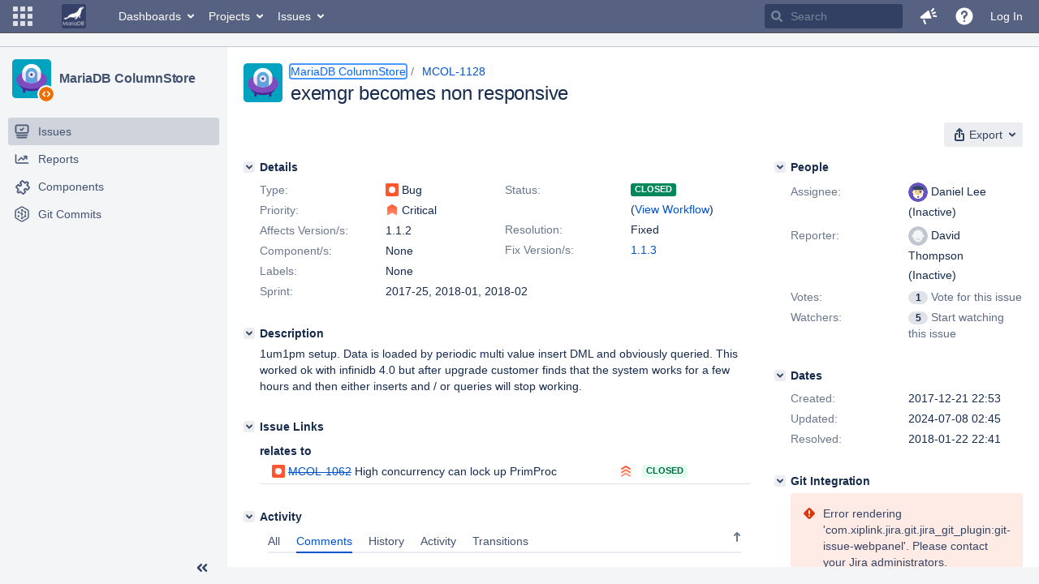

--- FILE ---
content_type: application/javascript
request_url: https://jira.mariadb.org/s/bbae1d85573e64185a0dc42ec9154b8d-CDN/lu29s5/820016/12ta74/be4b45e9cec53099498fa61c8b7acba4/_/download/contextbatch/js/jira.project.sidebar,-_super,-project.issue.navigator,-jira.general,-jira.browse.project,-jira.view.issue,-jira.global,-atl.general,-com.atlassian.jira.projects.sidebar.init/batch.js?agile_global_admin_condition=true&jag=true&jira.create.linked.issue=true&locale=en&slack-enabled=true
body_size: 244795
content:
WRMCB=function(e){var c=console;if(c&&c.log&&c.error){c.log('Error running batched script.');c.error(e);}}
;
try {
/* module-key = 'com.atlassian.jira.jira-projects-plugin:project-page', location = '/sidebar/navigation/items.js' */
require(["jquery"],function(a){a(document).on("click",'.aui-nav \x3e [aria-expanded] \x3e a.aui-nav-item[href\x3d"#"]',function(b){b.preventDefault();AJS.navigation(a(this).siblings(".aui-nav")).toggle()})});
}catch(e){WRMCB(e)};
;
try {
/* module-key = 'jira.webresources:change-project-type-dialog', location = '/includes/jira/dialog/changeProjectTypeDialog.soy' */
// This file was automatically generated from changeProjectTypeDialog.soy.
// Please don't edit this file by hand.

/**
 * @fileoverview Templates in namespace JIRA.Templates.project.ChangeType.
 */

if (typeof JIRA == 'undefined') { var JIRA = {}; }
if (typeof JIRA.Templates == 'undefined') { JIRA.Templates = {}; }
if (typeof JIRA.Templates.project == 'undefined') { JIRA.Templates.project = {}; }
if (typeof JIRA.Templates.project.ChangeType == 'undefined') { JIRA.Templates.project.ChangeType = {}; }


JIRA.Templates.project.ChangeType.changeProjectTypeDialog = function(opt_data, opt_ignored) {
  return '<section role="dialog" id="change-project-type-dialog-' + soy.$$escapeHtml(opt_data.projectId) + '" class="aui-layer aui-dialog2 aui-dialog2-medium" hidden><header class="aui-dialog2-header"><h2 class="aui-dialog2-header-main">' + soy.$$escapeHtml('Change project type') + '</h2></header><div class="aui-dialog2-content"></div><footer class="aui-dialog2-footer"><div class="aui-dialog2-footer-actions form-footer"><div class="icon throbber"></div><button class="aui-button aui-button-primary dialog-change-button hidden">' + soy.$$escapeHtml('Change') + '</button><button class="aui-button aui-button-link dialog-close-button">' + soy.$$escapeHtml('Cancel') + '</button></div></footer></section>';
};
if (goog.DEBUG) {
  JIRA.Templates.project.ChangeType.changeProjectTypeDialog.soyTemplateName = 'JIRA.Templates.project.ChangeType.changeProjectTypeDialog';
}


JIRA.Templates.project.ChangeType.changeProjectTypeForm = function(opt_data, opt_ignored) {
  var output = '<form class="aui change-project-type-form"><div class="form-body"><div class="aui-group project-type-change-group"><div class="aui-item">' + JIRA.Templates.project.ChangeType.projectAvatar(opt_data) + '</div><div class="aui-item project-type-select-group">' + JIRA.Templates.project.ChangeType.projectTypeDropdown({projectTypeKey: opt_data.project.projectTypeKey, projectTypes: opt_data.projectTypes}) + '</div></div></div></form><p>';
  var helpLinkAnchor__soy21 = '<a href=' + soy.$$escapeHtml(opt_data.helpLink) + ' target="_blank">';
  output += soy.$$filterNoAutoescape(AJS.format('If you change the project type, you\x27\x27ll also change what your users can see and do with the project. {0}Check the differences here{1}',helpLinkAnchor__soy21,'</a>')) + '</p>';
  return output;
};
if (goog.DEBUG) {
  JIRA.Templates.project.ChangeType.changeProjectTypeForm.soyTemplateName = 'JIRA.Templates.project.ChangeType.changeProjectTypeForm';
}


JIRA.Templates.project.ChangeType.projectTypeDropdown = function(opt_data, opt_ignored) {
  var output = '<select class="project-type-select select" name="project-type">';
  var projectTypeList30 = opt_data.projectTypes;
  var projectTypeListLen30 = projectTypeList30.length;
  for (var projectTypeIndex30 = 0; projectTypeIndex30 < projectTypeListLen30; projectTypeIndex30++) {
    var projectTypeData30 = projectTypeList30[projectTypeIndex30];
    output += '<option class="imagebacked" data-icon="data:image/svg+xml;base64, ' + soy.$$escapeHtml(projectTypeData30.icon) + '" value="' + soy.$$escapeHtml(projectTypeData30.key) + '" ' + ((projectTypeData30.key == opt_data.projectTypeKey) ? ' selected ' : '') + '>' + soy.$$escapeHtml(projectTypeData30.formattedKey) + '</option>';
  }
  output += '</select>';
  return output;
};
if (goog.DEBUG) {
  JIRA.Templates.project.ChangeType.projectTypeDropdown.soyTemplateName = 'JIRA.Templates.project.ChangeType.projectTypeDropdown';
}


JIRA.Templates.project.ChangeType.updateTargetElement = function(opt_data, opt_ignored) {
  return '<img src="data:image/svg+xml;base64,' + soy.$$escapeHtml(opt_data.icon) + '" class="project-type-icon" /><span>' + soy.$$escapeHtml(opt_data.formattedKey) + '</span>';
};
if (goog.DEBUG) {
  JIRA.Templates.project.ChangeType.updateTargetElement.soyTemplateName = 'JIRA.Templates.project.ChangeType.updateTargetElement';
}


JIRA.Templates.project.ChangeType.projectAvatar = function(opt_data, opt_ignored) {
  return '<div class="project-avatar-header"><span class="aui-avatar aui-avatar-large aui-avatar-project"><span class="aui-avatar-inner"><img src="' + soy.$$escapeHtml(opt_data.project.avatarUrls['48x48']) + '" alt="' + soy.$$escapeHtml(opt_data.project.name) + '"></span></span><div class="project-header" title="' + soy.$$escapeHtml(opt_data.project.name) + '">' + soy.$$escapeHtml(opt_data.project.name) + '</div></div>';
};
if (goog.DEBUG) {
  JIRA.Templates.project.ChangeType.projectAvatar.soyTemplateName = 'JIRA.Templates.project.ChangeType.projectAvatar';
}


JIRA.Templates.project.ChangeType.dialogSpinner = function(opt_data, opt_ignored) {
  return '<div class="dialog-spinner"></div>';
};
if (goog.DEBUG) {
  JIRA.Templates.project.ChangeType.dialogSpinner.soyTemplateName = 'JIRA.Templates.project.ChangeType.dialogSpinner';
}


JIRA.Templates.project.ChangeType.successMsg = function(opt_data, opt_ignored) {
  return '' + soy.$$escapeHtml(AJS.format('You have just changed {0} to a {1} project type.',opt_data.projectName,opt_data.projectTypeName));
};
if (goog.DEBUG) {
  JIRA.Templates.project.ChangeType.successMsg.soyTemplateName = 'JIRA.Templates.project.ChangeType.successMsg';
}

}catch(e){WRMCB(e)};
;
try {
/* module-key = 'jira.webresources:change-project-type-dialog', location = '/includes/jira/dialog/changeProjectTypeDialog.js' */
define("jira/project/admin/change-project-type-dialog",["jira/util/formatter","jquery","underscore","jira/analytics","jira/message","jira/ajs/select/single-select","wrm/context-path"],function(e,t,o,n,a,r,c){"use strict";function p(e){return t.ajax({url:c()+"/rest/internal/2/projects/"+e+"/changetypedata",dataType:"json",contentType:"application/json",type:"GET"})}function i(r){var p=t(".project-type-select",r.dialogBody),i=p.val()[0],s=o.findWhere(r.projectTypes,{key:i});t(".dialog-change-button",r.dialogBody).attr("disabled","disabled"),t(t.ajax({url:c()+"/rest/api/2/project/"+r.projectId+"/type/"+i,dataType:"json",contentType:"application/json",type:"PUT"}).done(function(){r.changeProjectTypeDialog.hide(),r.onProjectTypeChanged&&r.onProjectTypeChanged(r.trigger,s),a.showSuccessMsg(JIRA.Templates.project.ChangeType.successMsg({projectName:r.projectName,projectTypeName:s.formattedKey})),n.send({name:"administration.projecttype.change",properties:{projectId:r.projectId,sourceProjectType:d(r.sourceProjectType),destinationProjectType:d(i)}})}).fail(function(){t(".aui-dialog2-content",r.dialogBody).prepend(aui.message.error({content:e.format("We haven\'\'t been able to complete the project conversion. You could refresh the page and try again. If this doesn\'\'t work, contact {0}Support{1}.",'<a href="https://support.atlassian.com/">',"</a>")}))})).throbber({target:t(".throbber",r.dialogBody)})}function d(e){return e&&e.replace("_","")}function s(e,t,o){e==t?o.find(".dialog-change-button").attr("disabled","disabled"):o.find(".dialog-change-button").removeAttr("disabled")}function l(o){var n=t(JIRA.Templates.project.ChangeType.changeProjectTypeDialog({projectId:o.projectId})),a=AJS.dialog2(n);a.on("show",function(){t(".aui-dialog2-content",n).html(JIRA.Templates.project.ChangeType.dialogSpinner()),t(".dialog-spinner",n).spin(),t(".dialog-change-button",n).unbind("click").addClass("hidden")}),t(o.trigger).click(function(c){c.preventDefault(),a.show(),p(o.projectId).done(function(e){n.find(".aui-dialog2-content").html(JIRA.Templates.project.ChangeType.changeProjectTypeForm(e)),new r({element:t(".project-type-select",n),revertOnInvalid:!0,width:165}),n.find(".dialog-change-button").removeClass("hidden"),s(t(".project-type-select",n).val(),e.project.projectTypeKey,n);var c={dialogBody:n,changeProjectTypeDialog:a,projectName:e.project.name,projectTypes:e.projectTypes,trigger:o.trigger,projectId:o.projectId,onProjectTypeChanged:o.onProjectTypeChanged,sourceProjectType:e.project.projectTypeKey};t(".dialog-change-button",n).click(function(e){e.preventDefault(),i(c)}),t(".change-project-type-form",n).on("submit",function(e){e.preventDefault(),i(c)}),t(".project-type-select",n).on("change",function(){s(t(this).val(),e.project.projectTypeKey,n)})}).fail(function(){t(".aui-dialog2-content",n).html(aui.message.error({content:e.format("We were unable to load data required for the project type change. You could refresh the page and try again. If this doesn\'\'t work, contact {0}Support{1}.",'<a href="https://support.atlassian.com/">',"</a>")}))})}),t(".dialog-close-button",n).click(function(e){e.preventDefault(),a.hide()})}return function(e){l(e)}});
}catch(e){WRMCB(e)};
;
try {
/* module-key = 'jira.webresources:project-type-warning', location = '/static/projecttypes/warning/dialog/project-type-warning-dialog.js' */
define("jira/project/types/warning/dialog",["require"],function(e){"use strict";function t(t,a,r){var o=n(".project-type-warning-icon",r);i(o,"uninstalled-warning-dialog",function(i,r,o){return i.html(JIRA.Project.Types.Warning.dialog({title:t.title,firstParagraph:t.firstParagraph,secondParagraph:t.secondParagraph,callToActionText:t.callToActionText})),e("jira/project/admin/change-project-type-dialog")({trigger:n(".warning-dialog-change-project-type"),projectId:t.projectId,onProjectTypeChanged:a}),o(),!1},{width:375,gravity:"w"})}var n=e("jquery"),a=e("wrm/data"),i=e("aui/inline-dialog"),r=a.claim("project.type.warning.dialogs.data");return{init:function(e){e=e||{},e.sectionElement=e.sectionElement||n("body"),t(r,e.onProjectTypeChanged,e.sectionElement)}}});
}catch(e){WRMCB(e)};
;
try {
/* module-key = 'jira.webresources:project-type-warning', location = '/static/projecttypes/warning/dialog/templates/templates.soy' */
// This file was automatically generated from templates.soy.
// Please don't edit this file by hand.

/**
 * @fileoverview Templates in namespace JIRA.Project.Types.Warning.
 */

if (typeof JIRA == 'undefined') { var JIRA = {}; }
if (typeof JIRA.Project == 'undefined') { JIRA.Project = {}; }
if (typeof JIRA.Project.Types == 'undefined') { JIRA.Project.Types = {}; }
if (typeof JIRA.Project.Types.Warning == 'undefined') { JIRA.Project.Types.Warning = {}; }


JIRA.Project.Types.Warning.dialog = function(opt_data, opt_ignored) {
  return '<div class="project-type-warning-dialog"><p class="header"><span>' + soy.$$escapeHtml(opt_data.title) + '</span></p><p class="type-not-accessible-message">' + soy.$$escapeHtml(opt_data.firstParagraph) + '</p><p class="available-functionality-message">' + soy.$$escapeHtml(opt_data.secondParagraph) + '</p><div class="actions"><a class="warning-dialog-change-project-type" href="#">' + soy.$$escapeHtml(opt_data.callToActionText) + '</a></div></div>';
};
if (goog.DEBUG) {
  JIRA.Project.Types.Warning.dialog.soyTemplateName = 'JIRA.Project.Types.Warning.dialog';
}

}catch(e){WRMCB(e)};
;
try {
/* module-key = 'com.atlassian.jira.jira-projects-plugin:sidebar-component', location = '/sidebar/component/navigation-item.js' */
define("jira/projects/sidebar/component/navigation-item",["jira/util/browser","jira/projects/libs/marionette"],function(b,c){return c.CompositeView.extend({ui:{link:"a.aui-nav-item"},events:{'simpleClick @ui.link:not([target\x3d"_blank"])':function(a){a.preventDefault();this.navigate()}},initialize:function(){this.id=this.$el.find("\x3ea").attr("data-link-id");this.bindUIElements()},onDestroy:function(){this.unbind()},getElement:function(){return this.el},navigate:function(){if(this.select()){if(this.triggerPreventable("before:navigate").isPrevented)return!1;
var a=this.ui.link.attr("href");a&&b.reloadViaWindowLocation(a);return!0}},select:function(){var a=this.triggerPreventable("before:select");if(a.isPrevented)return!1;this.$el.addClass("aui-nav-selected");this.trigger("select",a);return!0},deselect:function(){if(!this.isSelected())return!0;var a=this.triggerPreventable("before:deselect");if(a.isPrevented)return!1;this.$el.removeClass("aui-nav-selected");this.$el.find("a").blur();this.trigger("deselect",a);return!0},isSelected:function(){return this.$el.hasClass("aui-nav-selected")},
removeBadge:function(){this.$el.find(".aui-badge").remove()},getId:function(){return this.id},getSelectedNavigationItem:function(){if(this.isSelected())return this},hasASelectedItem:function(){return this.isSelected()}})});
}catch(e){WRMCB(e)};
;
try {
/* module-key = 'com.atlassian.jira.jira-projects-plugin:sidebar-component', location = '/sidebar/component/navigation-group.js' */
define("jira/projects/sidebar/component/navigation-group",["jira/projects/sidebar/component/navigation-group-factory","jira/projects/libs/marionette","jira/util/logger"],function(c,d,e){return d.CompositeView.extend({childEvents:{"before:select":function(a,b){this.retriggerPreventable("before:select",b);b.isPrevented||this.deselect()||b.preventDefault()},select:function(a,b){this.trigger("select",b)},"before:deselect":function(a,b){this.retriggerPreventable("before:deselect",b)},deselect:function(a,
b){this.trigger("deselect",b)},"before:navigate":function(a,b){this.retriggerPreventable("before:navigate",b)},"before:navigate:prevented":function(a,b){this.trigger("before:navigate:prevented",b)}},initialize:function(){this.id=this.$el.attr("data-id");this.$("\x3eul\x3eli").each(function(a,b){a=c.build(b);this.getItem(a.id)&&e.warn("Duplicated IDs detected. There are more than one NavigationItem with id data-link-id\x3d'"+a.id+"'");this.proxyChildEvents(a);this.children.add(a,a.id)}.bind(this))},
onDestroy:function(){this.unbind()},getElement:function(){return this.el},deselect:function(){if(this.triggerPreventable("before:deselect").isPrevented)return!1;var a=!0;this.children.each(function(b){a=b.deselect()&&a});return a},getItem:function(a){return this.children.findByCustom(a)},getItemAt:function(a){return this.children.findByIndex(a)},getSelectedNavigationItem:function(){var a=this.children.find(function(a){return a.hasASelectedItem()});if(a)return a.getSelectedNavigationItem()},hasASelectedItem:function(){return this.children.any(function(a){return a.hasASelectedItem()})}})});
}catch(e){WRMCB(e)};
;
try {
/* module-key = 'com.atlassian.jira.jira-projects-plugin:sidebar-component', location = '/sidebar/component/navigation-subgroup.js' */
define("jira/projects/sidebar/component/navigation-subgroup",["jira/projects/sidebar/component/navigation-group","underscore"],function(b,c){return b.extend({childEvents:{"before:select":function(a,d){b.prototype.childEvents["before:select"].apply(this,arguments);d.isPrevented||this.expand()}},initialize:function(){this.childEvents=c.extend({},b.prototype.childEvents,this.childEvents);b.prototype.initialize.apply(this,arguments);this.id=this.$el.find("\x3ea[data-link-id]").attr("data-link-id")},expand:function(){this.$el.attr("aria-expanded",
"true")},collapse:function(){this.$el.attr("aria-expanded","false")},isExpanded:function(){return"true"===this.$el.attr("aria-expanded")},isSelected:function(){return this.$el.hasClass("aui-nav-selected")},getId:function(){return this.id},getSelectedNavigationItem:function(){if(this.isSelected())return this;var a=this.children.find(function(a){return a.hasASelectedItem()});if(a)return a.getSelectedNavigationItem()},hasASelectedItem:function(){return this.isSelected()?!0:this.children.any(function(a){return a.hasASelectedItem()})}})});
}catch(e){WRMCB(e)};
;
try {
/* module-key = 'com.atlassian.jira.jira-projects-plugin:sidebar-component', location = '/sidebar/component/navigation-group-factory.js' */
define("jira/projects/sidebar/component/navigation-group-factory",["exports","jira/projects/sidebar/component/navigation-item","jira/projects/sidebar/component/navigation-subgroup","jquery"],function(b,c,d,e){b.build=function(a){return e(a).find("ul").length?new d({el:a}):new c({el:a})}});
}catch(e){WRMCB(e)};
;
try {
/* module-key = 'com.atlassian.jira.jira-projects-plugin:sidebar-component', location = '/sidebar/component/component.js' */
define("jira/projects/sidebar/component","jira/projects/sidebar/component/navigation-group jira/projects/libs/marionette jira/util/logger wrm/data jquery underscore".split(" "),function(e,f,g,h,k,d){var l=!!h.claim("is-global-sidebar");return f.CompositeView.extend({childEvents:{"before:select":function(a,b){this.hasASelectedItem()||(b.isInitial=!0);this.retriggerPreventable("before:select",b);b.isPrevented||this.deselectAllGroups()},select:function(a,b){this.trigger("select",b)},"before:deselect":function(a,
b){this.retriggerPreventable("before:deselect",b)},deselect:function(a,b){this.trigger("deselect",b)},"before:navigate":function(a,b){this.retriggerPreventable("before:navigate",b)},"before:navigate:prevented":function(a,b){this.trigger("before:navigate:prevented",b)}},initialize:function(){this.render({force:!0})},render:function(a){a=d.defaults({},a,{force:!1});var b="el"in a,c=0<this.children.length;if(!b&&!0!==a.force||this.triggerPreventable("before:render").isPrevented)return this;if(c){if(this.triggerPreventable("before:detach").isPrevented)return this;
this.destroyChildren({checkEmpty:!1});this.trigger("detach")}b&&(a=k(a.el),this.$el.replaceWith(a),this.setElement(a));this.$(".aui-sidebar-group").each(d.bind(function(a,b){a=new e({el:b});this.getGroup(a.id)&&g.warn('Duplicated IDs detected. There are more than one NavigationGroup with id data-id\x3d"'+a.id+'"');this.proxyChildEvents(a);this.children.add(a,a.id)},this));this.trigger("render");return this},deselectAllGroups:function(){this.children.call("deselect")},replaceGroup:function(a,b){a=
this.getGroup(a);a.$el.replaceWith(b.$el);b.cid=a.cid;this.children.remove(a);this.children.add(b,b.id)},getGroup:function(a){return this.children.findByCustom(a)},getGroupAt:function(a){return this.children.findByIndex(a)},getItem:function(a){return this.getDefaultGroup().getItem(a)},getElement:function(){return this.el},getDefaultGroup:function(){return this.getGroup("sidebar-navigation-panel")},isProjectSidebar:function(){return!l},getSelectedScopeFilterId:function(){return this.$(".scope-filter a.scope-filter-trigger").attr("data-scope-filter-id")},
setReportsItemLink:function(a){var b=this.getGroup("sidebar-navigation-panel"),c=b.getItem("com.atlassian.jira.jira-projects-plugin:report-page");"undefined"===typeof c&&(c=b.getItem("com.pyxis.greenhopper.jira:global-sidebar-report"));c&&c.ui.link.attr("href",a)},getAUISidebar:function(){return AJS.sidebar(".aui-sidebar")},getContentContainer:function(){return this.$(".aui-sidebar-body .sidebar-content-container")},getSelectedNavigationItem:function(){return this.getDefaultGroup().getSelectedNavigationItem()},
hasASelectedItem:function(){return this.getDefaultGroup().hasASelectedItem()},dim:function(){this.$el.attr({dimmed:"","aria-hidden":"true"})},undim:function(){this.$el.removeAttr("dimmed");this.$el.removeAttr("aria-hidden")}})});
}catch(e){WRMCB(e)};
;
try {
/* module-key = 'com.atlassian.jira.jira-projects-plugin:sidebar-component', location = '/sidebar/component/component-namespaces.js' */
(function(){var a=require("jira/projects/sidebar/component/navigation-group-factory"),b=require("jira/projects/sidebar/component");AJS.namespace("JIRA.Projects.Sidebar.Component",null,b);AJS.namespace("JIRA.Projects.Sidebar.Component.NavigationItem",null,require("jira/projects/sidebar/component/navigation-item"));AJS.namespace("JIRA.Projects.Sidebar.Component.NavigationSubgroup",null,require("jira/projects/sidebar/component/navigation-subgroup"));AJS.namespace("JIRA.Projects.Sidebar.Component.NavigationGroup",
null,require("jira/projects/sidebar/component/navigation-group"));AJS.namespace("JIRA.Projects.Sidebar.Component.NavigationGroup.build",null,a.build)})();
}catch(e){WRMCB(e)};
;
try {
/* module-key = 'com.atlassian.jira.jira-projects-plugin:sidebar-analytics', location = '/sidebar/analytics/hash.js' */
define("jira/projects/sidebar/analytics/hash",["underscore"],function(e){function g(a,b){return 0===a.indexOf(b)}var d=[];return{prefixedHash:function(a){var b=e.find(d,e.partial(g,a))||"";a=a.substring(g(a,b)?b.length:0);var c=0;if(a){for(var f=0;f<a.length;f+=1){var h=a.charCodeAt(f);c=32*c-c+h;c|=0}a=c}else a="";return{prefix:b,hash:b+a}},addPrefix:function(a){a&&!e.contains(d,a)&&d.push(a)},clearPrefixes:function(){d.length=0}}});
}catch(e){WRMCB(e)};
;
try {
/* module-key = 'com.atlassian.jira.jira-projects-plugin:sidebar-analytics', location = '/sidebar/analytics/analytics.js' */
define("jira/projects/sidebar/analytics/analytics",["jira/api/projects/sidebar","jira/projects/sidebar/analytics/hash","jira/util/data/meta","jira/analytics","jquery"],function(g,h,k,l,d){function e(a,c){l.send({name:"jira.project.centric.navigation.sidebar."+a,data:c})}function m(a){a=a.getAUISidebar();var c=d();c=c.add(a.$el);c=c.add(a.submenus.inlineDialog);c.on("click","a",function(){var b=d(this).attr("data-link-id");b=h.prefixedHash(b||"NONE");b={id:b.hash,prefix:b.prefix};var a=k.get("sidebar-source-page");
a?b.sidebarSourcePage=a:0<d(".issue-tools button.expand").length?b.sidebarSourcePage="search-el":0<d(".navigation-tools button.collapse").length?b.sidebarSourcePage="fullscreen-el":"atl.jira.proj.config"===d('meta[name\x3d"admin.active.section"]').attr("content")&&(a=d('meta[name\x3d"admin.active.tab"]').attr("content"),a=a.replace("com.atlassian.servicedesk.project-ui:",""),-1!==f.indexOf(["proj.config",a].join("."))?b.sidebarSourcePage=["proj.config",a].join("."):b.sidebarSourcePage="proj.config");
-1===f.indexOf(b.sidebarSourcePage)&&(b.sidebarSourcePage="unknown");e("click.link",b)})}var f="search-el fullscreen-el search fullscreen rapid-board service-desk proj.config proj.config.view_project_summary proj.config.view_project_issuetypes proj.config.project-issuetypes-expand proj.config.view_project_workflows proj.config.view_project_screens proj.config.view_project_fields proj.config.view_project_versions proj.config.view_project_components proj.config.view_project_roles proj.config.view_project_permissions proj.config.view_project_issuesecurity proj.config.view_project_notifications proj.config.devstatus-admin-page-link proj.config.hipchat-project-admin-page-link proj.config.view_issue_collectors proj.config.sd-project-request-types-item proj.config.sd-project-request-security-item proj.config.sd-project-portal-settings-item proj.config.sd-project-feedback-settings-item proj.config.sd-project-email-settings-item proj.config.sd-project-confluence-kb-item proj.config.sd-project-sidebar-sla proj.config.sd-project-automation-item".split(" ");
return{register:function(){g.getSidebar().done(function(a){a.isProjectSidebar()?e("load.project"):e("load.global");m(a)})}}});AJS.namespace("JIRA.Projects.Sidebar.Analytics",null,require("jira/projects/sidebar/analytics/analytics"));AJS.namespace("JIRA.Projects.Sidebar.Analytics.Hash",null,require("jira/projects/sidebar/analytics/hash"));
}catch(e){WRMCB(e)};
;
try {
/* module-key = 'com.atlassian.jira.jira-projects-plugin:scope-filter', location = '/sidebar/scopefilter/templates.soy' */
// This file was automatically generated from templates.soy.
// Please don't edit this file by hand.

/**
 * @fileoverview Templates in namespace JIRA.Projects.Sidebar.ScopeFilter.Templates.
 */

if (typeof JIRA == 'undefined') { var JIRA = {}; }
if (typeof JIRA.Projects == 'undefined') { JIRA.Projects = {}; }
if (typeof JIRA.Projects.Sidebar == 'undefined') { JIRA.Projects.Sidebar = {}; }
if (typeof JIRA.Projects.Sidebar.ScopeFilter == 'undefined') { JIRA.Projects.Sidebar.ScopeFilter = {}; }
if (typeof JIRA.Projects.Sidebar.ScopeFilter.Templates == 'undefined') { JIRA.Projects.Sidebar.ScopeFilter.Templates = {}; }


JIRA.Projects.Sidebar.ScopeFilter.Templates.collapsedContainer = function(opt_data, opt_ignored) {
  return '<div class="aui-sidebar-group aui-sidebar-group-actions collapsed-scope-filter-container"><!-- AUI sidebar does a if (!hasSubmenu) check while initializing submenu hence we need aui-nav element even if it is empty, so that our sidebar group gets properly initialized --><ul class="aui-nav"><!-- On first hover, while we are waiting for data, this content will be displayed in submenu inline dialog. Once we have data we will replace this with the actual data in DOM. Any further hover will clone the new DOM structure (actual data without progress indicator) and display in the submenu dialog. This is the only way I could find to pass a progress indicator to submenu inside dialog, because AUI does a destructive `submenuInlineDialog.innerHTML=` AFTER `sidebarSubmenuBeforeShow` event handler is executed, hence losing anything injected from it--><li><aui-spinner size="small" style="margin: auto"/></li></ul></div>';
};
if (goog.DEBUG) {
  JIRA.Projects.Sidebar.ScopeFilter.Templates.collapsedContainer.soyTemplateName = 'JIRA.Projects.Sidebar.ScopeFilter.Templates.collapsedContainer';
}


JIRA.Projects.Sidebar.ScopeFilter.Templates.collapsedScopeList = function(opt_data, opt_ignored) {
  opt_data = opt_data || {};
  var output = '';
  if (opt_data.selectableScopes || opt_data.createActions) {
    output += '<div class="aui-nav-heading" title="' + soy.$$escapeHtml('Boards in this project') + '"><strong class="collapsed-scope-header">' + soy.$$escapeHtml('Boards in this project') + '</strong></div><ul class="aui-nav collapsed-scope-list" title="' + soy.$$escapeHtml('Select a board') + '">';
    if (opt_data.selectedScope) {
      output += '<li class="scope-filter selected-scope-filter" title="' + soy.$$escapeHtml(opt_data.selectedScope.label) + '">' + soy.$$escapeHtml(opt_data.selectedScope.label) + '</li>';
      var scopeFilterList21 = opt_data.selectableScopes;
      var scopeFilterListLen21 = scopeFilterList21.length;
      for (var scopeFilterIndex21 = 0; scopeFilterIndex21 < scopeFilterListLen21; scopeFilterIndex21++) {
        var scopeFilterData21 = scopeFilterList21[scopeFilterIndex21];
        output += JIRA.Projects.Sidebar.ScopeFilter.Templates.collapsedSelectableItem({itemClass: 'scope-filter', anchorClass: scopeFilterData21.styleClass, label: scopeFilterData21.label, link: scopeFilterData21.link});
      }
    }
    if (opt_data.createActions && opt_data.createActions[0]) {
      output += '<hr/>';
      var createActionList31 = opt_data.createActions;
      var createActionListLen31 = createActionList31.length;
      for (var createActionIndex31 = 0; createActionIndex31 < createActionListLen31; createActionIndex31++) {
        var createActionData31 = createActionList31[createActionIndex31];
        output += JIRA.Projects.Sidebar.ScopeFilter.Templates.collapsedSelectableItem({itemClass: 'create-scope-action', anchorClass: createActionData31.styleClass, label: createActionData31.label, link: createActionData31.link});
      }
    }
    output += '</ul>';
  }
  return output;
};
if (goog.DEBUG) {
  JIRA.Projects.Sidebar.ScopeFilter.Templates.collapsedScopeList.soyTemplateName = 'JIRA.Projects.Sidebar.ScopeFilter.Templates.collapsedScopeList';
}


JIRA.Projects.Sidebar.ScopeFilter.Templates.scopeListError = function(opt_data, opt_ignored) {
  return '<div class="scope-filter-error-message-container"><div class="scope-filter-error-message">' + soy.$$escapeHtml('We\x27re having trouble retrieving the list of boards') + '</div><div class="aui-button aui-button-compact">' + soy.$$escapeHtml('Try again') + '</div></div>';
};
if (goog.DEBUG) {
  JIRA.Projects.Sidebar.ScopeFilter.Templates.scopeListError.soyTemplateName = 'JIRA.Projects.Sidebar.ScopeFilter.Templates.scopeListError';
}


JIRA.Projects.Sidebar.ScopeFilter.Templates.collapsedSelectableItem = function(opt_data, opt_ignored) {
  return '<li class="' + soy.$$escapeHtml(opt_data.itemClass) + '"><a href="' + soy.$$escapeHtml(opt_data.link) + '" title="' + soy.$$escapeHtml(opt_data.label) + '"' + ((opt_data.anchorClass) ? ' class="' + soy.$$escapeHtml(opt_data.anchorClass) + '"' : '') + '>' + soy.$$escapeHtml(opt_data.label) + '</a></li>';
};
if (goog.DEBUG) {
  JIRA.Projects.Sidebar.ScopeFilter.Templates.collapsedSelectableItem.soyTemplateName = 'JIRA.Projects.Sidebar.ScopeFilter.Templates.collapsedSelectableItem';
}


JIRA.Projects.Sidebar.ScopeFilter.Templates.renderScopefilterItems = function(opt_data, opt_ignored) {
  opt_data = opt_data || {};
  var output = '';
  if (opt_data.scopeFilterItems.length > 0) {
    output += '<div class="aui-dropdown2-section"><strong>' + soy.$$escapeHtml('Boards in this project') + '</strong><ul class="aui-list-truncate">';
    var itemList67 = opt_data.scopeFilterItems;
    var itemListLen67 = itemList67.length;
    for (var itemIndex67 = 0; itemIndex67 < itemListLen67; itemIndex67++) {
      var itemData67 = itemList67[itemIndex67];
      output += '<li><a href="' + soy.$$escapeHtml(itemData67.link) + '" title="' + soy.$$escapeHtml(itemData67.label) + '" data-scope-filter-id="' + soy.$$escapeHtml(itemData67.id) + '">' + soy.$$escapeHtml(itemData67.label) + '</a></li>';
    }
    output += '</ul></div>';
  } else if (! opt_data.canCreateScope) {
    output += '<div class="aui-dropdown2-section"><strong>' + soy.$$escapeHtml('Boards in this project') + '</strong><div class="empty-boards-list">' + soy.$$escapeHtml('No boards to display') + '</div></div>';
  }
  return output;
};
if (goog.DEBUG) {
  JIRA.Projects.Sidebar.ScopeFilter.Templates.renderScopefilterItems.soyTemplateName = 'JIRA.Projects.Sidebar.ScopeFilter.Templates.renderScopefilterItems';
}

}catch(e){WRMCB(e)};
;
try {
/* module-key = 'com.atlassian.jira.jira-projects-plugin:scope-filter', location = '/sidebar/scopefilter/templates.js' */
define("jira/projects/sidebar/scopefilter/templates",function(){return JIRA.Projects.Sidebar.ScopeFilter.Templates});AJS.namespace("JIRA.Projects.Sidebar.ScopeFilter.Templates",null,require("jira/projects/sidebar/scopefilter/templates"));
}catch(e){WRMCB(e)};
;
try {
/* module-key = 'com.atlassian.jira.jira-projects-plugin:scope-filter', location = '/sidebar/scopefilter/model.js' */
define("jira/projects/sidebar/scopefilter/model",["underscore","jira/api/projects"],function(c,d){var b=function(a){this.selectedScope=null;this.createScopeActions=[];this.selectableScopes=[];this.setData(a)};b.prototype.setData=function(a){a&&(a.selectedScope&&(this.selectedScope=a.selectedScope),a.createScopeActions.length&&(this.createScopeActions=a.createScopeActions),a.scopes.length&&(this.selectableScopes=a.selectedScope?c.reject(a.scopes,function(a){return a.label===this.selectedScope.label&&
a.link===this.selectedScope.link},this):a.scopes))};b.prototype.getSelectedScope=function(){return this.selectedScope};b.prototype.getSelectableScopes=function(){return this.selectableScopes};b.prototype.getCreateScopeActions=function(){return this.createScopeActions};b.prototype.shouldDisplayWhenSidebarIsCollapsed=function(){const a=d.getCurrentProjectType();return"service_desk"!==a&&"business"!==a};return b});AJS.namespace("JIRA.Projects.Sidebar.ScopeFilter.Model",null,require("jira/projects/sidebar/scopefilter/model"));
}catch(e){WRMCB(e)};
;
try {
/* module-key = 'com.atlassian.jira.jira-projects-plugin:scope-filter', location = '/sidebar/scopefilter/scopeFilterDropdownView.js' */
define("jira/projects/sidebar/scopefilter/scopefilter-view",["jquery","jira/projects/libs/marionette","jira/projects/sidebar/scopefilter/templates"],function(c,d,b){return d.ItemView.extend({template:b.renderScopefilterItems,events:{"aui-dropdown2-show":"show"},initialize:function(a){this.controller=a.controller;this.rendered=!1},show:function(){if(!this.rendered){var a=c('\x3caui-spinner size\x3d"small"/\x3e').css("margin","auto");this.$el.prepend(a);this.$el.addClass("data-load-in-progress");this.controller.fetchScopeFilterList().then(this.onFetchSuccess.bind(this)).fail(this.onFetchFail.bind(this)).always(function(){this.$el.addClass("data-load-finished").removeClass("data-load-in-progress");
a.remove()}.bind(this))}},onFetchSuccess:function(){this.$el.addClass("data-load-success");var a=this.model.getSelectableScopes(),b=!!this.model.getCreateScopeActions().length;a&&(a=this.template({scopeFilterItems:a,canCreateScope:b}),this.$el.prepend(a),this.rendered=!0)},onFetchFail:function(){this.$el.addClass("data-load-fail");var a=b.scopeListError();this.$el.prepend(a);this.rendered=!0;this.$el.find(".scope-filter-error-message-container .aui-button").on("click",this.onRetryClick.bind(this))},
onRetryClick:function(a){a.stopPropagation();a=this.$el.find(".scope-filter-error-message-container");a.length&&a.remove();this.rendered=!1;return this.show()}})});
}catch(e){WRMCB(e)};
;
try {
/* module-key = 'com.atlassian.jira.jira-projects-plugin:scope-filter', location = '/sidebar/scopefilter/collapsed-view.js' */
define("jira/projects/sidebar/scopefilter/collapsed-view",["jquery","jira/projects/libs/marionette","jira/projects/sidebar/scopefilter/templates"],function(d,e,c){return e.ItemView.extend({template:c.collapsedContainer,ui:{trigger:".aui-sidebar-group-actions"},events:{"aui-sidebar-submenu-before-show @ui.trigger":"show"},initialize:function(a){this.controller=a.controller;this.rendered=!1},serializeData:function(){return{selectedScope:this.model.getSelectedScope(),selectableScopes:this.model.getSelectableScopes(),
createActions:this.model.getCreateScopeActions()}},show:function(a,b){this.rendered||(this.$el.addClass("data-load-in-progress"),this.controller.fetchScopeFilterList().then(this.onFetchSuccess.bind(this,b)).fail(this.onFetchFail.bind(this,b)).always(function(){this.$el.addClass("data-load-finished").removeClass("data-load-in-progress")}.bind(this)))},onFetchSuccess:function(a){this.$el.addClass("data-load-success");var b=c.collapsedScopeList(this.serializeData());this.renderPreparedTemplate(a,b);
this.rendered=!0},onFetchFail:function(a){this.$el.addClass("data-load-fail");var b=c.scopeListError();this.renderPreparedTemplate(a,b);d(a).find(".scope-filter-error-message-container .aui-button").click(this.onRetryClick.bind(this,a))},renderPreparedTemplate:function(a,b){this.ui.trigger.html(b);d(a).find(".aui-navgroup-inner").html(b)},onRetryClick:function(a){return this.show(null,a)}})});AJS.namespace("JIRA.Projects.Sidebar.ScopeFilter.CollapsedView",null,require("jira/projects/sidebar/scopefilter/collapsed-view"));
}catch(e){WRMCB(e)};
;
try {
/* module-key = 'com.atlassian.jira.jira-projects-plugin:scope-filter', location = '/sidebar/scopefilter/scopeFilterController.js' */
define("jira/projects/sidebar/scopefilter/controller","jquery wrm/data jira/api/projects wrm/context-path jira/util/logger jira/projects/libs/marionette jira/projects/sidebar/scopefilter/model jira/projects/sidebar/scopefilter/scopefilter-view jira/projects/sidebar/scopefilter/collapsed-view".split(" "),function(b,c,d,e,f,g,h,k,l){return g.Controller.extend({initialize:function(a){this.sidebarAPI=a.sidebarAPI;this.sidebar=this.sidebarAPI.getAUISidebar();this.$sidebarContentContainer=this.sidebarAPI.getContentContainer();
this.sidebarAPI.isProjectSidebar()&&(a=c.claim("scope-filter-data"),this.scopeFilterModel=new h(a),this.dataFetched=!1,this.shouldRenderScopeFilterView=!this.scopeFilterModel.getSelectableScopes().length,this.sidebar.isCollapsed()?this.createCollapsedScopeFilterView():this.createScopeFilterView(),this.listenToSidebarEvents())},createCollapsedScopeFilterView:function(){this.scopeFilterModel.shouldDisplayWhenSidebarIsCollapsed()&&(this.collapsedView=new l({model:this.scopeFilterModel,controller:this}),
this.collapsedView.render(),this.$sidebarContentContainer.prepend(this.collapsedView.el),f.trace("sidebar.scopefilter.collapsed"))},createScopeFilterView:function(){this.shouldRenderScopeFilterView&&(this.scopeFilterDropdownView=new k({el:"#sidebar-scope-filter-list",model:this.scopeFilterModel,controller:this}))},fetchScopeFilterList:function(){var a=b.Deferred();if(this.dataFetched||this.scopeFilterModel.getSelectableScopes().length)return a.resolve();a=e()+"/rest/projects/1.0/project/"+d.getCurrentProjectKey()+
"/rapidviews";return b.ajax({contentType:"application/json",type:"GET",url:a}).done(function(a){this.dataFetched=!0;this.scopeFilterModel.setData(a)}.bind(this))},listenToSidebarEvents:function(){this.sidebar.on("collapse-start",function(){this.collapsedView||this.createCollapsedScopeFilterView()}.bind(this));this.sidebar.on("expand-end",function(){this.collapsedView&&(this.collapsedView.destroy(),this.collapsedView=null);this.scopeFilterDropdownView||this.createScopeFilterView()}.bind(this))}})});
}catch(e){WRMCB(e)};
;
try {
/* module-key = 'com.atlassian.jira.jira-projects-plugin:scope-filter', location = '/sidebar/scopefilter/scopeFilter-init.js' */
require(["jira/api/projects/sidebar","jira/projects/sidebar/scopefilter/controller"],function(a,b){a.getSidebar().done(function(a){new b({sidebarAPI:a})})});
}catch(e){WRMCB(e)};
;
try {
/* module-key = 'com.atlassian.jira.jira-projects-plugin:feature-discovery', location = '/sidebar/feature-discovery/feature-discovery.js' */
define("jira/projects/sidebar/feature-discovery",["jira/api/projects","jira/api/projects/sidebar","wrm/context-path","underscore","jquery"],function(c,d,e,f,g){function h(b,a){f.each(a,function(a){(a=b.getItem(a))&&a.removeBadge()})}function k(b){d.getSidebar().done(function(a){h(a,b)})}return{updateBadges:function(){"undefined"!==typeof c.getCurrentProjectKey()&&g.ajax({url:e()+"/rest/projects/1.0/project/"+encodeURIComponent(c.getCurrentProjectKey())+"/badges",type:"PUT",contentType:"application/json"}).done(function(b){k(b.badgesToRemove||
[])})}}});AJS.namespace("JIRA.Projects.Sidebar.FeatureDiscovery",null,require("jira/projects/sidebar/feature-discovery"));
}catch(e){WRMCB(e)};
;
try {
/* module-key = 'com.atlassian.jira.jira-projects-plugin:sidebar-last-visited', location = '/sidebar/lastvisited/last-visited-updater.js' */
define("jira/projects/sidebar/lastvisited/updater",["jira/api/projects","jira/util/logger","wrm/context-path","jquery"],function(f,g,h,k){function d(a,c,b){a&&(b=b||function(){g.trace("last.visited.item.saved")},k.ajax({url:h()+"/rest/projects/1.0/project/"+encodeURIComponent(a)+"/lastVisited",type:"PUT",contentType:"application/json",data:JSON.stringify({id:c})}).done(b))}return{start:function(a,c){var b=f.getCurrentProjectKey(),e=a.getSelectedNavigationItem();e&&d(b,e.getId(),c);a.on("before:navigate:prevented",
function(a){d(b,a.emitter.id,c)});a.on("before:select",function(a){a.isInitial&&d(b,a.emitter.id,c)})}}});AJS.namespace("JIRA.Projects.Sidebar.LastVisited.Updater",null,require("jira/projects/sidebar/lastvisited/updater"));
}catch(e){WRMCB(e)};
;
try {
/* module-key = 'com.atlassian.jira.jira-projects-plugin:sidebar', location = '/sidebar/sidebar-init.js' */
define("jira/projects/sidebar/sidebar-initializer",["require"],function(a){function e(a){a.id="sidebar"}function f(a){a.setAttribute("aria-label","Sidebar")}var h=a("jira/util/logger"),k=a("jira/api/projects"),g=a("jira/api/projects/sidebar"),l=a("jira/project/types/warning/dialog"),m=a("jira/projects/sidebar/lastvisited/updater"),n=a("jira/projects/sidebar/component"),p=a("jira/projects/sidebar/analytics/analytics"),q=a("jira/projects/sidebar/analytics/hash"),r=a("wrm/context-path"),
d=a("jquery"),t=a("underscore"),c=a("jira/util/formatter"),u="NONE com.atlassian.jira.jira-projects-plugin:project-issue-search-link com.atlassian.jira.jira-projects-plugin:components-page com.atlassian.jira.jira-projects-plugin:reports-panel com.atlassian.jira.jira-projects-plugin:summary-panel com.atlassian.jira.jira-projects-plugin:summary-page com.atlassian.jira.jira-projects-plugin:components-page com.atlassian.jira.jira-projects-plugin:release-page com.atlassian.jira.jira-projects-plugin:release-sidebar-version- com.atlassian.jira.jira-projects-plugin:report-page com.pyxis.greenhopper.jira:global-sidebar-report com.pyxis.greenhopper.jira:global-sidebar-plan-scrum com.pyxis.greenhopper.jira:global-sidebar-work-scrum com.pyxis.greenhopper.jira:global-sidebar-work-kanban com.pyxis.greenhopper.jira:project-sidebar-plan-scrum com.pyxis.greenhopper.jira:project-sidebar-work-scrum com.pyxis.greenhopper.jira:project-sidebar-work-kanban com.atlassian.jira.jira-projects-issue-navigator:embedded-issue-navigator-link com.atlassian.jira.jira-projects-issue-navigator:sidebar-issue-navigator".split(" ");
return{init:function(a){function c(a){function b(){a.getAUISidebar().reflow()}setTimeout(b,200);setInterval(b,3E5)}g.initAPI(new n({el:a.$el[0]}));t(u).each(q.addPrefix);p.register();(function(a){a.on("collapse-start",function(){var b=a.$el.find(".scope-filter-trigger");b.hasClass("aui-dropdown2-active")&&b.trigger("aui-button-invoke")})})(a);(function(a){var b=d(".aui-sidebar .aui-badge");b.tooltip({gravity:"w"});a.isCollapsed()&&b.tooltip("disable");a.on("collapse-end expand-end",function(){d(".tipsy").remove();
d(".aui-sidebar .aui-badge").tooltip("toggleEnabled")})})(a);(function(){l.init({onProjectTypeChanged:function(){var a=k.getCurrentProjectKey();window.location.replace(r()+"/projects/"+a+"/summary")}});h.trace("project.types.warning.messages.init")})();g.getSidebar().done(function(a){e(a.el);f(a.el);c(a);m.start(a)})},setSidebarId:e,setSidebarAriaLabel:f}});
}catch(e){WRMCB(e)};
;
try {
/* module-key = 'com.atlassian.jira.jira-projects-plugin:sidebar-project-shortcuts', location = '/sidebar/project-shortcuts/templates.soy' */
// This file was automatically generated from templates.soy.
// Please don't edit this file by hand.

/**
 * @fileoverview Templates in namespace JIRA.Projects.Sidebar.ProjectShortcuts.Templates.
 */

if (typeof JIRA == 'undefined') { var JIRA = {}; }
if (typeof JIRA.Projects == 'undefined') { JIRA.Projects = {}; }
if (typeof JIRA.Projects.Sidebar == 'undefined') { JIRA.Projects.Sidebar = {}; }
if (typeof JIRA.Projects.Sidebar.ProjectShortcuts == 'undefined') { JIRA.Projects.Sidebar.ProjectShortcuts = {}; }
if (typeof JIRA.Projects.Sidebar.ProjectShortcuts.Templates == 'undefined') { JIRA.Projects.Sidebar.ProjectShortcuts.Templates = {}; }


JIRA.Projects.Sidebar.ProjectShortcuts.Templates.content = function(opt_data, opt_ignored) {
  var output = '';
  if (opt_data.canManage || opt_data.numberOfShortcuts > 0) {
    output += '<div id="project-shortcuts-list-align-container" class="aui-sidebar-group jira-sidebar-group-with-divider project-shortcuts-group' + ((opt_data.numberOfShortcuts == 0) ? ' project-shortcuts-group_empty' : '') + '" data-id="project-shortcuts-group"><span class="aui-icon aui-icon-small aui-iconfont-link">' + soy.$$escapeHtml('Project shortcuts') + '</span><div class="aui-nav-heading">' + soy.$$escapeHtml('Project shortcuts') + '</div>' + ((opt_data.canManage) ? '<p class="project-shortcuts-group__description' + ((opt_data.numberOfShortcuts > 0) ? ' hidden' : '') + '">' + soy.$$escapeHtml('Add a link to useful information for your whole team to see.') + '</p>' : '') + '<ul class="aui-nav project-shortcuts-list">';
    if (opt_data.shortcuts) {
      var shortcutList26 = opt_data.shortcuts;
      var shortcutListLen26 = shortcutList26.length;
      for (var shortcutIndex26 = 0; shortcutIndex26 < shortcutListLen26; shortcutIndex26++) {
        var shortcutData26 = shortcutList26[shortcutIndex26];
        output += JIRA.Projects.Sidebar.ProjectShortcuts.Templates.shortcut({id: shortcutData26.id, name: shortcutData26.name, url: shortcutData26.url, icon: shortcutData26.icon, canManage: opt_data.canManage, iconsMap: opt_data.iconsMap, isWithIcon: opt_data.isWithIcons});
      }
    }
    output += ((opt_data.canManage) ? '<li><a class="aui-nav-item project-shortcuts-group__add" href="#" data-link-id="project-shortcut-add"><span class="aui-icon aui-icon-large aui-iconfont-add-small"></span><span class="aui-nav-item-label">' + soy.$$escapeHtml('Add link') + '</span></a></li>' : '') + '</ul></div>';
  }
  return output;
};
if (goog.DEBUG) {
  JIRA.Projects.Sidebar.ProjectShortcuts.Templates.content.soyTemplateName = 'JIRA.Projects.Sidebar.ProjectShortcuts.Templates.content';
}


JIRA.Projects.Sidebar.ProjectShortcuts.Templates.shortcut = function(opt_data, opt_ignored) {
  return '<li class="project-shortcut"><a class="aui-nav-item project-shortcuts-group__link" href="' + soy.$$escapeHtml(opt_data.url) + '" title="' + soy.$$escapeHtml(opt_data.name) + '" target="_blank" rel="nofollow noopener noreferrer" data-shortcut-id="' + soy.$$escapeHtml(opt_data.id) + '" data-link-id="project-shortcut-' + soy.$$escapeHtml(opt_data.id) + '">' + ((opt_data.isWithIcon) ? '<span class="aui-icon aui-icon-large ' + JIRA.Projects.Sidebar.ProjectShortcuts.Templates.icon({iconId: opt_data.icon, iconsMap: opt_data.iconsMap}) + '" data-project-shortcuts-icon-id="' + soy.$$escapeHtml(opt_data.icon) + '">' + soy.$$escapeHtml('Project shortcut icon') + '</span>' : '') + '<span class="aui-nav-item-label">' + soy.$$escapeHtml(opt_data.name) + '</span></a>' + ((opt_data.canManage) ? '<button class="aui-button aui-button-subtle aui-dropdown2-trigger aui-dropdown2-trigger-arrowless project-shortcuts-group__actions" aria-owns="project-shortcuts-dropdown_' + soy.$$escapeHtml(opt_data.id) + '" aria-controls="project-shortcuts-dropdown_' + soy.$$escapeHtml(opt_data.id) + '" aria-haspopup="true" data-aui-alignment-container="#project-shortcuts-list-align-container"><span class="aui-icon aui-icon-small aui-iconfont-more">' + soy.$$escapeHtml('Filter Actions') + '</span></button><div id="project-shortcuts-dropdown_' + soy.$$escapeHtml(opt_data.id) + '" class="aui-dropdown2 aui-style-default project-shortcuts-group__dropdown"><ul class="aui-list-truncate"><li><a class="project-shortcuts-group__actions__edit" href="#">' + soy.$$escapeHtml('Edit') + '</a></li><li><a class="project-shortcuts-group__actions__delete  " href="#">' + soy.$$escapeHtml('Delete') + '</a></li></ul></div>' : '') + '</li>';
};
if (goog.DEBUG) {
  JIRA.Projects.Sidebar.ProjectShortcuts.Templates.shortcut.soyTemplateName = 'JIRA.Projects.Sidebar.ProjectShortcuts.Templates.shortcut';
}


JIRA.Projects.Sidebar.ProjectShortcuts.Templates.icon = function(opt_data, opt_ignored) {
  opt_data = opt_data || {};
  var output = '';
  if (opt_data.iconsMap) {
    var id__soy85 = opt_data.iconId && opt_data.iconsMap[opt_data.iconId] ? opt_data.iconId : '1';
    output += (opt_data.iconsMap[id__soy85]) ? soy.$$escapeHtml(opt_data.iconsMap[id__soy85].className) : '';
  }
  return output;
};
if (goog.DEBUG) {
  JIRA.Projects.Sidebar.ProjectShortcuts.Templates.icon.soyTemplateName = 'JIRA.Projects.Sidebar.ProjectShortcuts.Templates.icon';
}


JIRA.Projects.Sidebar.ProjectShortcuts.Templates.shortcutFormFields = function(opt_data, opt_ignored) {
  return '<div class="project-shortcuts-field-group">' + aui.form.textField({name: 'project-shortcuts-url-' + opt_data.action, isRequired: true, id: 'project-shortcuts-url-' + opt_data.action, labelContent: 'Web address', placeholderText: 'e.g. http://www.atlassian.com', extraClasses: 'project-shortcuts-url', value: opt_data.url ? opt_data.url : '', errorTexts: opt_data.errors.urlError ? [opt_data.errors.urlError] : []}) + '<div class="field-group project-shortcuts-name">' + aui.form.label({isRequired: true, forField: 'project-shortcuts-name-' + opt_data.action, content: 'Label'}) + '<div class="project-shortcuts-name-icon-block"><div class="project-shortcuts-icon-picker-block"></div>' + aui.form.input({name: 'project-shortcuts-name-' + opt_data.action, id: 'project-shortcuts-name-' + opt_data.action, placeholderText: 'e.g. Atlassian website', extraClasses: 'project-shortcuts-name-input' + (opt_data.isWithIcon ? ' project-shortcuts-name-input-with-icon' : ''), value: opt_data.name ? opt_data.name : '', type: 'text'}) + '</div>' + ((opt_data.errors.iconError) ? aui.form.fieldError({message: opt_data.errors.iconError}) : '') + ((opt_data.errors.nameError) ? aui.form.fieldError({message: opt_data.errors.nameError}) : '') + '</div></div>';
};
if (goog.DEBUG) {
  JIRA.Projects.Sidebar.ProjectShortcuts.Templates.shortcutFormFields.soyTemplateName = 'JIRA.Projects.Sidebar.ProjectShortcuts.Templates.shortcutFormFields';
}


JIRA.Projects.Sidebar.ProjectShortcuts.Templates.iconsPicker = function(opt_data, opt_ignored) {
  return '<span>' + JIRA.Projects.Sidebar.ProjectShortcuts.Templates.iconsList(opt_data) + '</span>' + aui.dropdown2.trigger({menu: {id: 'project-shortcuts-icons-list-' + opt_data.cid}, extraClasses: 'aui-button project-shortcuts-icons-picker', iconClasses: 'aui-icon aui-icon-large  ' + soy.$$escapeHtml(opt_data.icon.className), extraAttributes: {href: '#'}});
};
if (goog.DEBUG) {
  JIRA.Projects.Sidebar.ProjectShortcuts.Templates.iconsPicker.soyTemplateName = 'JIRA.Projects.Sidebar.ProjectShortcuts.Templates.iconsPicker';
}


JIRA.Projects.Sidebar.ProjectShortcuts.Templates.iconsList = function(opt_data, opt_ignored) {
  var output = '<div id="project-shortcuts-icons-list-' + soy.$$escapeHtml(opt_data.cid) + '" hidden class="aui-style-default aui-dropdown2 project-shortcuts-icons-list aui-dropdown2-section"><ul>';
  var iconList140 = opt_data.iconsList;
  var iconListLen140 = iconList140.length;
  for (var iconIndex140 = 0; iconIndex140 < iconListLen140; iconIndex140++) {
    var iconData140 = iconList140[iconIndex140];
    output += '<li><a class="project-shortcuts-icons-icon" data-project-shortcuts-icons-id="' + soy.$$escapeHtml(iconData140.name) + '"><span class="aui-icon aui-icon-large ' + soy.$$escapeHtml(iconData140.className) + '">' + soy.$$escapeHtml('Project shortcut icon') + '</span></a></li>';
  }
  output += '</ul></div>';
  return output;
};
if (goog.DEBUG) {
  JIRA.Projects.Sidebar.ProjectShortcuts.Templates.iconsList.soyTemplateName = 'JIRA.Projects.Sidebar.ProjectShortcuts.Templates.iconsList';
}


JIRA.Projects.Sidebar.ProjectShortcuts.Templates.addDialog = function(opt_data, opt_ignored) {
  return '<form action="" method="post" class="aui"><h3>' + soy.$$escapeHtml('Add link') + '</h3><fieldset>' + JIRA.Projects.Sidebar.ProjectShortcuts.Templates.shortcutFormFields(soy.$$augmentMap(opt_data, {action: 'add'})) + '<div class="buttons-container"><div class="buttons"><button class="aui-button project-shortcuts-submit aui-button-primary">' + soy.$$escapeHtml('Add') + '</button><button class="aui-button aui-button-link project-shortcuts-cancel">' + soy.$$escapeHtml('Cancel') + '</button></div></div></fieldset></form>';
};
if (goog.DEBUG) {
  JIRA.Projects.Sidebar.ProjectShortcuts.Templates.addDialog.soyTemplateName = 'JIRA.Projects.Sidebar.ProjectShortcuts.Templates.addDialog';
}


JIRA.Projects.Sidebar.ProjectShortcuts.Templates.editDialogChrome = function(opt_data, opt_ignored) {
  return '<section role="dialog" id="edit-project-shortcut-dialog" class="aui-layer aui-dialog2 aui-dialog2-small" hidden data-aui-remove-on-hide="true"><header class="aui-dialog2-header"><h2 class="aui-dialog2-header-main">' + soy.$$escapeHtml('Edit link') + '</h2></header></section>';
};
if (goog.DEBUG) {
  JIRA.Projects.Sidebar.ProjectShortcuts.Templates.editDialogChrome.soyTemplateName = 'JIRA.Projects.Sidebar.ProjectShortcuts.Templates.editDialogChrome';
}


JIRA.Projects.Sidebar.ProjectShortcuts.Templates.editDialog = function(opt_data, opt_ignored) {
  return '<div class="aui-dialog2-content"><form class="aui" method="post">' + JIRA.Projects.Sidebar.ProjectShortcuts.Templates.shortcutFormFields(soy.$$augmentMap(opt_data, {action: 'edit'})) + '<button type="submit" class="project-shortcuts-hidden-submit"></button></form></div><footer class="aui-dialog2-footer"><div class="aui-dialog2-footer-actions"><button class="aui-button aui-button-primary project-shortcuts-submit">' + soy.$$escapeHtml('Save') + '</button><button class="aui-button aui-button-link project-shortcuts-cancel">' + soy.$$escapeHtml('Cancel') + '</button></div></footer>';
};
if (goog.DEBUG) {
  JIRA.Projects.Sidebar.ProjectShortcuts.Templates.editDialog.soyTemplateName = 'JIRA.Projects.Sidebar.ProjectShortcuts.Templates.editDialog';
}


JIRA.Projects.Sidebar.ProjectShortcuts.Templates.deleteDialog = function(opt_data, opt_ignored) {
  return '<section role="dialog" id="delete-project-shortcut-dialog" class="aui-layer aui-dialog2 aui-dialog2-small" hidden data-aui-remove-on-hide="true"><header class="aui-dialog2-header"><h2 class="aui-dialog2-header-main">' + soy.$$escapeHtml('Delete shortcut') + '</h2></header><div class="aui-dialog2-content"><p>' + soy.$$escapeHtml('Are you sure you want to delete this shortcut?') + '</p></div><footer class="aui-dialog2-footer"><div class="aui-dialog2-footer-actions"><button class="aui-button aui-button-primary project-shortcuts-submit">' + soy.$$escapeHtml('Delete') + '</button><button class="aui-button aui-button-link project-shortcuts-cancel">' + soy.$$escapeHtml('Cancel') + '</button></div></footer></section>';
};
if (goog.DEBUG) {
  JIRA.Projects.Sidebar.ProjectShortcuts.Templates.deleteDialog.soyTemplateName = 'JIRA.Projects.Sidebar.ProjectShortcuts.Templates.deleteDialog';
}

}catch(e){WRMCB(e)};
;
try {
/* module-key = 'com.atlassian.jira.jira-projects-plugin:sidebar-project-shortcuts', location = '/sidebar/project-shortcuts/templates.js' */
define("jira/projects/sidebar/project-shortcuts/templates",function(){return JIRA.Projects.Sidebar.ProjectShortcuts.Templates});AJS.namespace("JIRA.Projects.Sidebar.ProjectShortcuts.Templates",null,require("jira/projects/sidebar/project-shortcuts/templates"));
}catch(e){WRMCB(e)};
;
try {
/* module-key = 'com.atlassian.jira.jira-projects-plugin:sidebar-project-shortcuts', location = '/sidebar/project-shortcuts/project-shortcuts-analytics.js' */
define("jira/projects/sidebar/project-shortcuts/analytics",["jira/ajs/dark-features","jira/analytics","jquery"],function(h,d,g){var e=h.isEnabled("com.atlassian.jira.projects.ProjectCentricNavigation.ProjectShortcutIcons");return{initialize:function(a){this.projectId=a},initShortcutClick:function(a,b){var k=b.getAUISidebar(),c=g(a),f=this;c.on("click","a.project-shortcuts-group__link",function(a){a=c.find("a.project-shortcuts-group__link");var b=g(this);d.send({name:"jira.projects.shortcut.clicked",
data:{shortcutId:b.data("shortcutId"),shortcutPosition:b.closest("li").index()+1,shortcutIconName:e?b.find(".aui-icon").data("projectShortcutsIconId"):"",shortcutCount:a.size(),isWithIcons:e,isSidebarCollapsed:k.isCollapsed(),projectId:f.projectId}})})},initDialogActions:function(a){var b=this;a.on("childview:edit:open",function(a,c){a=c.collection.indexOf(c)+1;d.send({name:"jira.projects.shortcut.edit.dialog.opened",data:{isWithIcons:e,shortcutId:c.get("id"),shortcutPosition:a,shortcutCount:c.collection.size(),
projectId:b.projectId}})});a.on("childview:edit:close",function(a,c,f){a=c.collection.indexOf(c)+1;d.send({name:"jira.projects.shortcut.edit.dialog.closed",data:{isWithIcons:e,isSave:f,shortcutId:c.get("id"),shortcutPosition:a,shortcutCount:c.collection.size(),projectId:b.projectId}})});a.on("add:open",function(){d.send({name:"jira.projects.shortcut.add.dialog.opened",data:{isWithIcons:e,projectId:b.projectId}})});a.on("add:close",function(a){d.send({name:"jira.projects.shortcut.add.dialog.closed",
data:{isWithIcons:e,isSave:a,projectId:b.projectId}})})},iconChanged:function(a,b,e){d.send({name:"jira.projects.shortcut.icon.changed",data:{iconName:b,oldIconName:e,shortcutId:a.isNew()?"":a.get("id"),isNew:a.isNew(),cid:a.cid,projectId:this.projectId}})},iconChangeConfirmed:function(a,b){d.send({name:"jira.projects.shortcut.icon.confirmed",data:{oldIconName:a.get("icon"),iconName:b,shortcutId:a.isNew()?"":a.get("id"),isNew:a.isNew(),cid:a.cid,projectId:this.projectId}})},iconPickerOpened:function(a){d.send({name:"jira.projects.shortcut.icon.picker.opened",
data:{shortcutId:a.isNew()?"":a.get("id"),isNew:a.isNew(),cid:a.cid,projectId:this.projectId}})},iconPickerClosed:function(a,b){d.send({name:"jira.projects.shortcut.icon.picker.closed",data:{shortcutId:a.isNew()?"":a.get("id"),isNew:a.isNew(),cid:a.cid,isSave:b,projectId:this.projectId}})}}});AJS.namespace("JIRA.Projects.Sidebar.ProjectShortcuts.Analytics",null,require("jira/projects/sidebar/project-shortcuts/analytics"));
}catch(e){WRMCB(e)};
;
try {
/* module-key = 'com.atlassian.jira.jira-projects-plugin:sidebar-project-shortcuts', location = '/sidebar/project-shortcuts/services/AvailableIcons.js' */
define("jira/projects/sidebar/project-shortcuts/services/available-icons",["underscore"],function(d){var b=[],c={},e=!1;return{initialize:function(a){b=a||b;c={};d.each(a,function(a){c[a.name]=a})},getIconsList:function(){return b},getIconsMap:function(){return c},getAllIconsClasses:function(){return d.reduce(b,function(a,b){return a+b.className+" "},"")},getIconFromName:function(a){return this.getIconsMap()[a]?this.getIconsMap()[a]:this.getIconsList()[0]?this.getIconsList()[0]:{}},setWithIcons:function(a){e=
a},isWithIcons:function(){return e}}});AJS.namespace("JIRA.Projects.Sidebar.ProjectShortcuts.Services.AvailableIcons",null,require("jira/projects/sidebar/project-shortcuts/services/available-icons"));
}catch(e){WRMCB(e)};
;
try {
/* module-key = 'com.atlassian.jira.jira-projects-plugin:sidebar-project-shortcuts', location = '/sidebar/project-shortcuts/entities/Shortcut.js' */
define("jira/projects/sidebar/project-shortcuts/entities/shortcut",["jira/util/formatter","jira/util/logger","jira-projects-backbone","wrm/context-path"],function(g,d,e,h){function f(b){try{var a=JSON.parse(b.responseText)}catch(c){a={message:"We couldn\'t complete the action as there seems to be a communication issue."}}return a}return e.Model.extend({defaults:{url:"",name:"",icon:""},initialize:function(b,a){if(!a||!a.projectKey)throw"Project key is required";this.projectKey=a.projectKey},urlRoot:function(){return h()+
"/rest/projects/1.0/project/"+encodeURIComponent(this.projectKey)+"/shortcut"},clear:function(){this.unset("id");this.set("url",this.defaults.url);this.set("name",this.defaults.name);this.set("icon",this.defaults.icon)},save:function(){if(!0!==this.saving){this.saving=!0;var b=this;b.trigger("save:start");var a=this.isNew()?"create":"update";this.sync(a,b).always(function(){b.saving=!1;b.trigger("save:finish")}).done(function(c){b.set(c,{silent:!0});d.trace("jira.projects.shortcuts."+a+".success");
b.trigger("save:success")}).fail(function(c){c=f(c);d.trace("jira.projects.shortcuts."+a+".fail");b.trigger("save:failure",c)})}},destroy:function(){if(!0!==this.saving){this.saving=!0;var b=this;b.trigger("remove:start");var a=e.Model.prototype.destroy.apply(this,arguments);a.always(function(){b.saving=!1;b.trigger("remove:finish")}).done(function(){b.trigger("remove:success")}).fail(function(a){a=f(a);b.trigger("remove:failure",a)});return a}}})});
AJS.namespace("JIRA.Projects.Sidebar.ProjectShortcuts.Entities.Shortcut",null,require("jira/projects/sidebar/project-shortcuts/entities/shortcut"));
}catch(e){WRMCB(e)};
;
try {
/* module-key = 'com.atlassian.jira.jira-projects-plugin:sidebar-project-shortcuts', location = '/sidebar/project-shortcuts/entities/ShortcutErrors.js' */
define("jira/projects/sidebar/project-shortcuts/entities/shortcut-errors",["jira-projects-backbone"],function(b){return b.Model.extend({defaults:{urlError:"",nameError:"",iconError:"",generalError:""},initialize:function(c,b){c=b.model;this.listenTo(c,"save:failure remove:failure",function(a){this.set({urlError:a.errors&&a.errors.url,nameError:a.errors&&a.errors.name,iconError:a.errors&&a.errors.icon,generalError:a.message||a.errorMessages&&0<a.errorMessages.length?a.message||a.errorMessages[0]:void 0})});
this.listenTo(c,"save:success remove:success",this.clear)}})});AJS.namespace("JIRA.Projects.Sidebar.ProjectShortcuts.Entities.ShortcutErrors",null,require("jira/projects/sidebar/project-shortcuts/entities/shortcut-errors"));
}catch(e){WRMCB(e)};
;
try {
/* module-key = 'com.atlassian.jira.jira-projects-plugin:sidebar-project-shortcuts', location = '/sidebar/project-shortcuts/entities/Shortcuts.js' */
define("jira/projects/sidebar/project-shortcuts/entities/shortcuts",["jira/projects/sidebar/project-shortcuts/entities/shortcut","jira-projects-backbone"],function(b,a){return a.Collection.extend({model:b,initialize:function(b,a){this.projectKey=a.projectKey}})});AJS.namespace("JIRA.Projects.Sidebar.ProjectShortcuts.Entities.Shortcuts",null,require("jira/projects/sidebar/project-shortcuts/entities/shortcuts"));
}catch(e){WRMCB(e)};
;
try {
/* module-key = 'com.atlassian.jira.jira-projects-plugin:sidebar-project-shortcuts', location = '/sidebar/project-shortcuts/views/IconPickerContent.js' */
define("jira/projects/sidebar/project-shortcuts/views/icon-picker-content",["jira/projects/sidebar/project-shortcuts/templates","jira/projects/sidebar/project-shortcuts/analytics","jira/projects/sidebar/project-shortcuts/services/available-icons","jira/projects/libs/marionette","jquery"],function(f,g,h,k,e){return k.ItemView.extend({template:f.iconsPicker,ui:{icon:".project-shortcuts-icons-icon",iconList:".project-shortcuts-icons-list",iconPicker:".project-shortcuts-icons-picker"},modelEvents:{"change:icon":function(){var a=
this._modelIcon(),b=this.ui.iconPicker.children();b.removeClass(this.iconFactory.getAllIconsClasses());b.addClass(a.className);this.ui.iconPicker.data("projectShortcutsIconsId",a.name)},"save:start":function(){this.ui.iconPicker.attr("aria-disabled",!0)},"save:finish":function(){this.ui.iconPicker.attr("aria-disabled",!1)}},events:{"keydown @ui.iconPicker":function(a){if(this.isPickerActive())switch(a.keyCode){case AJS.keyCode.LEFT:case AJS.keyCode.RIGHT:case AJS.keyCode.DOWN:case AJS.keyCode.UP:var b=
this.ui.iconList.find(".active"),d=this.ui.iconList.find("li").size();switch(a.keyCode){case AJS.keyCode.LEFT:var c=-1;break;case AJS.keyCode.RIGHT:c=1;break;case AJS.keyCode.DOWN:c=5;break;case AJS.keyCode.UP:c=-5;break;default:c=0}c=b.closest("li").index()+c;if(0>c||c>=d)c=(c+d)%d;b.removeClass("active aui-dropdown2-active");this.ui.icon.eq(c).addClass("active aui-dropdown2-active");a.stopPropagation();a.preventDefault();this.ui.iconList.trigger("aui-dropdown2-item-selected");break;case AJS.keyCode.ESCAPE:this.hideIconPicker(),
a.stopPropagation(),a.preventDefault()}}},initialize:function(a){this.iconFactory=h;this.analytics=g},onRender:function(){var a=this;this.ui.icon.on("click",function(){var b=e(this).data("projectShortcutsIconsId");a.analytics.iconChangeConfirmed(a.model,b);a.analyticsOldIconId="";a.analyticsIconClicked=!0;a.model.set("icon",b);a.ui.iconPicker.focus()});this.ui.iconList.on("aui-dropdown2-show",function(){a.ui.iconPicker.focus();a.analyticsIconClicked=!1;a.analytics.iconPickerOpened(a.model)});this.ui.iconList.on("aui-dropdown2-hide",
function(){a.analytics.iconPickerClosed(a.model,a.analyticsIconClicked)});this.analyticsOldIconId="";this.ui.iconList.on("aui-dropdown2-item-selected",function(b){b=e(this).find(".active").data("projectShortcutsIconsId");a.analyticsOldIconId&&a.analyticsOldIconId!==b&&a.analytics.iconChanged(a.model,b,a.analyticsOldIconId);a.analyticsOldIconId=b});this.ui.iconPicker.data("projectShortcutsIconsId",this.model.get("icon"))},hideIconPicker:function(){this.isPickerActive()&&this.ui.iconPicker.trigger("aui-button-invoke")},
isPickerActive:function(){return this.ui.iconPicker.hasClass("active")},_modelIcon:function(){return this.iconFactory.getIconFromName(this.model.get("icon"))},onFormSubmit:function(){this.model.set("icon",this.ui.iconPicker.data("projectShortcutsIconsId")||"")},focus:function(){this.ui.iconPicker.focus()},serializeData:function(){return{iconsList:this.iconFactory.getIconsList(),icon:this._modelIcon(),cid:this.cid}}})});
AJS.namespace("JIRA.Projects.Sidebar.ProjectShortcuts.Views.IconPickerContent",null,require("jira/projects/sidebar/project-shortcuts/views/icon-picker-content"));
}catch(e){WRMCB(e)};
;
try {
/* module-key = 'com.atlassian.jira.jira-projects-plugin:sidebar-project-shortcuts', location = '/sidebar/project-shortcuts/views/DialogContent.js' */
define("jira/projects/sidebar/project-shortcuts/views/dialog-content","jira/util/formatter jira/flag jira/projects/sidebar/project-shortcuts/views/icon-picker-content jira/projects/sidebar/project-shortcuts/services/available-icons jira/projects/libs/marionette underscore".split(" "),function(d,e,f,g,h,k){function c(a){a.preventDefault();this.ensureProtocolPrefix();this.tryToAutomagicallyDeriveNameFromUrl();if(this.iconPickerContent)this.iconPickerContent.onFormSubmit();this.model.set("url",this.ui.url.val());
this.model.set("name",this.ui.name.val());this.model.save()}var b=h.LayoutView.extend({ui:{form:"form",inputs:"input, button",submit:".project-shortcuts-submit",cancel:".project-shortcuts-cancel",url:".project-shortcuts-url input",name:".project-shortcuts-name input"},regions:{iconPicker:".project-shortcuts-icon-picker-block"},events:{"click @ui.cancel":function(a){a.preventDefault();this.model.clear();this.setNameAutomagically=!0;this.errorModel.clear();this.trigger("cancel")},"click @ui.submit":c,
"submit @ui.form":c,"blur @ui.url":function(){this.ensureProtocolPrefix();this.tryToAutomagicallyDeriveNameFromUrl()},"input @ui.url":function(){this.model.set("url",this.ui.url.val());this.tryToAutomagicallyDeriveNameFromUrl()},"input @ui.name":function(){this.setNameAutomagically=!1;this.model.set("name",this.ui.name.val())},"keydown @ui.name":function(a){this.iconPickerContent&&a.shiftKey&&a.keyCode===AJS.keyCode.TAB&&(a.preventDefault(),this.iconPickerContent.focus())},"keydown @ui.url":function(a){this.iconPickerContent&&
!a.shiftKey&&a.keyCode===AJS.keyCode.TAB&&(a.preventDefault(),this.iconPickerContent.focus())}},modelEvents:{"save:start":function(){this.ui.inputs.prop("disabled",!0);this.ui.submit.addClass("loading");this.ui.submit[0].busy()},"save:finish":function(){this.ui.inputs.prop("disabled",!1);this.ui.submit.removeClass("loading");this.ui.submit[0].idle()},"save:failure":function(){this.render();this.errorModel.get("generalError")&&e({type:"error",title:"We couldn\'t save the link for you",
close:"auto",body:this.errorModel.get("generalError")});this.errorModel.get("nameError")&&this.ui.name.focus();this.errorModel.get("urlError")&&this.ui.url.focus();return this},"save:success":function(){this.setNameAutomagically=!0}},initialize:function(a){this.errorModel=a.errorModel;this.setNameAutomagically=0===this.model.get("name").length;this.iconFactory=g},serializeData:function(){return k.extend(this.model.toJSON(),{errors:this.errorModel.toJSON(),action:this.action,isWithIcon:this.iconFactory.isWithIcons()})},
onRender:function(){this.iconFactory.isWithIcons()?(this.iconPickerContent=new f({model:this.model,action:this.action,observable:this}),this.getRegion("iconPicker").show(this.iconPickerContent)):delete this.iconPickerContent},hideIconPicker:function(){this.iconPickerContent&&this.iconPickerContent.hideIconPicker()},setName:function(a){this.ui.name.val(a);this.model.set("name",a)},setUrl:function(a){this.ui.url.val(a);this.model.set("url",a)},ensureProtocolPrefix:function(){var a=this.ui.url.val().trim();
0<a.length&&!b.urlPattern.test(a)&&this.setUrl("http://"+a)},tryToAutomagicallyDeriveNameFromUrl:function(){var a=this.ui.url.val().trim();this.setNameAutomagically&&(b.urlOptionalProtocolPattern.test(a)?(a=b.urlOptionalProtocolPattern.exec(a),this.setName(a[3])):this.setName(a))}},{urlPattern:/^[a-zA-Z0-9]+:(\/\/)?([^\/]*).*/,urlOptionalProtocolPattern:/^([a-zA-Z0-9]+:(\/\/)?)?([^\/]*).*/});return b});AJS.namespace("JIRA.Projects.Sidebar.ProjectShortcuts.Views.DialogContent",null,require("jira/projects/sidebar/project-shortcuts/views/dialog-content"));
}catch(e){WRMCB(e)};
;
try {
/* module-key = 'com.atlassian.jira.jira-projects-plugin:sidebar-project-shortcuts', location = '/sidebar/project-shortcuts/views/AddDialogContent.js' */
define("jira/projects/sidebar/project-shortcuts/views/add-dialog-content",["jira/projects/sidebar/project-shortcuts/templates","jira/projects/sidebar/project-shortcuts/views/dialog-content"],function(a,b){return b.extend({template:a.addDialog})});AJS.namespace("JIRA.Projects.Sidebar.ProjectShortcuts.Views.AddDialogContent",null,require("jira/projects/sidebar/project-shortcuts/views/add-dialog-content"));
}catch(e){WRMCB(e)};
;
try {
/* module-key = 'com.atlassian.jira.jira-projects-plugin:sidebar-project-shortcuts', location = '/sidebar/project-shortcuts/views/EditDialogContent.js' */
define("jira/projects/sidebar/project-shortcuts/views/edit-dialog-content",["jira/projects/sidebar/project-shortcuts/templates","jira/projects/sidebar/project-shortcuts/views/dialog-content"],function(a,b){return b.extend({template:a.editDialog})});AJS.namespace("JIRA.Projects.Sidebar.ProjectShortcuts.Views.EditDialogContent",null,require("jira/projects/sidebar/project-shortcuts/views/edit-dialog-content"));
}catch(e){WRMCB(e)};
;
try {
/* module-key = 'com.atlassian.jira.jira-projects-plugin:sidebar-project-shortcuts', location = '/sidebar/project-shortcuts/dialogs/Delete.js' */
define("jira/projects/sidebar/project-shortcuts/dialogs/delete","jira/projects/sidebar/project-shortcuts/templates jira/util/formatter jira/util/logger jira/flag jira/projects/libs/marionette underscore".split(" "),function(b,c,d,e,f,g){return f.ItemView.extend({template:b.deleteDialog,ui:{inputs:"input, button",submit:".project-shortcuts-submit",cancel:".project-shortcuts-cancel"},events:{"click @ui.cancel":function(a){a.preventDefault();this.dialog.hide()},"click @ui.submit":function(a){a.preventDefault();
this.model.destroy({wait:!0})}},modelEvents:{"remove:start":function(){this.ui.inputs.prop("disabled",!0);this.ui.submit.addClass("loading");this.ui.submit[0].busy()},"remove:finish":function(){this.ui.inputs.prop("disabled",!1);this.ui.submit.removeClass("loading");this.ui.submit[0].idle();this.dialog.hide();d.trace("jira.projects.shortcuts.deleted")},"remove:failure":function(a){(a.message||a.errorMessages&&0<a.errorMessages.length)&&e({type:"error",title:"We couldn\'t delete the link for you",
close:"auto",body:a.message||a.errorMessages[0]})}},initialize:function(){this.render();this.$el.appendTo("body");this.dialog=AJS.dialog2(this.$el);this.dialog.show();var a=this;this.dialog.on("hide",function(){g.defer(function(){a.destroy()})})},onRender:function(){this.unwrapTemplate()}})});AJS.namespace("JIRA.Projects.Sidebar.ProjectShortcuts.Dialogs.Delete",null,require("jira/projects/sidebar/project-shortcuts/dialogs/delete"));
}catch(e){WRMCB(e)};
;
try {
/* module-key = 'com.atlassian.jira.jira-projects-plugin:sidebar-project-shortcuts', location = '/sidebar/project-shortcuts/dialogs/Edit.js' */
define("jira/projects/sidebar/project-shortcuts/dialogs/edit","jira/projects/sidebar/project-shortcuts/templates jira/projects/sidebar/project-shortcuts/views/edit-dialog-content jira/projects/sidebar/project-shortcuts/entities/shortcut jira/projects/sidebar/project-shortcuts/entities/shortcut-errors jira/projects/libs/marionette underscore jquery".split(" "),function(e,f,g,h,k,l,c){return k.Controller.extend({initialize:function(a){var b=this;l.bindAll(this,"hide");this.model=new g(a.model.toJSON(),
{projectKey:a.model.projectKey||a.model.collection.projectKey});this.errorModel=new h(void 0,{model:this.model});this.view=new f({model:this.model,errorModel:this.errorModel});this.analyticsSave=!1;this.view.render();var d=c(e.editDialogChrome({}));this.view.$el.appendTo(d);this.dialog=AJS.dialog2(d);this.dialog.show();this.view.ui.url.focus();this._onResizeWindow=function(){b.hideIconPicker()};c(window).on("resize",this._onResizeWindow);this.listenTo(this.view,"cancel",this.hide);this.listenTo(this.model,
"save:success",function(){this.analyticsSave=!0;this.hide();a.model.set(b.model.toJSON())});this.dialog.on("hide",function(){b.trigger("dialog:close",b.analyticsSave)})},hideIconPicker:function(){this.view.hideIconPicker()},hide:function(){this.dialog.hide();c(window).off("resize",this._onResizeWindow)}})});AJS.namespace("JIRA.Projects.Sidebar.ProjectShortcuts.Dialogs.Edit",null,require("jira/projects/sidebar/project-shortcuts/dialogs/edit"));
}catch(e){WRMCB(e)};
;
try {
/* module-key = 'com.atlassian.jira.jira-projects-plugin:sidebar-project-shortcuts', location = '/sidebar/project-shortcuts/dialogs/Add.js' */
define("jira/projects/sidebar/project-shortcuts/dialogs/add","aui/inline-dialog jira/projects/sidebar/project-shortcuts/views/add-dialog-content jira/projects/sidebar/project-shortcuts/entities/shortcut jira/projects/sidebar/project-shortcuts/entities/shortcut-errors jira/projects/libs/marionette underscore jquery".split(" "),function(h,k,e,l,m,n,c){return m.Controller.extend({initialize:function(b){n.bindAll(this,"hide","refresh","focusForm");var a=this;this.analyticsSave=!1;this.sidebarItem=b.sidebarItem;
this.projectKey=b.projectKey;this.collection=b.collection;this.model=new e(null,{projectKey:this.projectKey});this.errorModel=new l(null,{model:this.model});this.view=new k({model:this.model,errorModel:this.errorModel});this.view.render();var d=c(window),f=c(document),g=c(".aui-sidebar-body");this.dialog=new h(this.sidebarItem.ui.link,"project-shortcuts-group__add-dialog",function(p,q,b){a.sidebarItem.$el.addClass("aui-nav-selected");a.view.render();a.view.$el.appendTo(p);a.view.ui.url.focus();d.on("scroll.project-shortcuts",
function(){a.refresh()});g.on("scroll.project-shortcuts",function(){a.hide()});f.on("showLayer",a.focusForm);d.on("resize",a.refresh);b();return!1},{gravity:"w",autoWidth:!0,initCallback:function(){a.trigger("dialog:open");a.analyticsSave=!1},hideCallback:function(){a.sidebarItem.$el.removeClass("aui-nav-selected");a.sidebarItem.ui.link.blur();d.off("scroll.project-shortcuts");g.off("scroll.project-shortcuts");f.off("showLayer",a.focusForm);a.trigger("dialog:close",a.analyticsSave)},persistent:!0,
closeOnTriggerClick:!0,offsetY:function(a,b){b=b.target.height();return a.height()/2-b-10},arrowOffsetY:function(a,b){b=b.target.height()/2;return-(a.height()/2)+22+b}});b=this.dialog.find(".contents");b.off("mouseenter");b.off("mouseleave");this.listenTo(this.view,"render",this.refresh);this.listenTo(this.view,"cancel",this.hideAndRender);this.listenTo(this.model,"save:success",function(){var a=new e(this.model.toJSON(),{projectKey:this.projectKey});this.model.clear();this.collection.add(a);this.analyticsSave=
!0;this.hide()});this.listenTo(this.sidebarItem,"before:select",function(a){a.preventDefault()});AJS.sidebar(".aui-sidebar").on("collapse-start",this.hide);c(".project-shortcuts-group").on("click","li",this.hide)},hide:function(){this.view.hideIconPicker();this.dialog.hide()},refresh:function(){this.view.hideIconPicker();this.dialog.refresh()},hideAndRender:function(){this.hide()},focusForm:function(){this.view.ui.url.focus()}})});
AJS.namespace("JIRA.Projects.Sidebar.ProjectShortcuts.Dialogs.Add",null,require("jira/projects/sidebar/project-shortcuts/dialogs/add"));
}catch(e){WRMCB(e)};
;
try {
/* module-key = 'com.atlassian.jira.jira-projects-plugin:sidebar-project-shortcuts', location = '/sidebar/project-shortcuts/views/Shortcut.js' */
define("jira/projects/sidebar/project-shortcuts/views/shortcut","jira/projects/sidebar/project-shortcuts/templates jira/projects/sidebar/project-shortcuts/services/available-icons jira/projects/sidebar/project-shortcuts/dialogs/edit jira/projects/sidebar/project-shortcuts/dialogs/delete jira/projects/libs/marionette underscore jquery".split(" "),function(f,d,g,h,k,c,e){return k.ItemView.extend({template:f.shortcut,initialize:function(){c.bindAll(this,"toggleDropdown");this.iconFactory=d},ui:{del:".project-shortcuts-group__actions__delete",
edit:".project-shortcuts-group__actions__edit",trigger:".project-shortcuts-group__actions",dropdown:".project-shortcuts-group__dropdown",link:".project-shortcuts-group__link"},modelEvents:{change:"render"},events:{"click @ui.link":function(){this.trigger("click:link",this.model)}},onRender:function(){var a=this;this.unwrapTemplate();e(window);e(".aui-sidebar-body");this.ui.edit.on("click",function(b){b.preventDefault();a.ui.trigger.blur();b=new g({model:a.model});a.trigger("edit:open",a.model);a.listenToOnce(b,
"dialog:close",function(b){a.trigger("edit:close",a.model,b)})});this.ui.del.on("click",function(b){b.preventDefault();a.ui.trigger.blur();new h({model:a.model})});this.ui.dropdown.on({"aui-dropdown2-show":function(){a.$el.addClass("aui-nav-selected")},"aui-dropdown2-hide":function(){a.$el.removeClass("aui-nav-selected")}})},serializeData:function(){var a=c.extend(this.model.toJSON(),{canManage:!0,isWithIcon:this.iconFactory.isWithIcons()});this.iconFactory.isWithIcons()&&(a=c.extend(a,{iconsMap:d.getIconsMap()}));
return a},toggleDropdown:function(){this.ui.trigger.trigger("aui-button-invoke")}})});AJS.namespace("JIRA.Projects.Sidebar.ProjectShortcuts.Views.Shortcut",null,require("jira/projects/sidebar/project-shortcuts/views/shortcut"));
}catch(e){WRMCB(e)};
;
try {
/* module-key = 'com.atlassian.jira.jira-projects-plugin:sidebar-project-shortcuts', location = '/sidebar/project-shortcuts/views/ShortcutsList.js' */
define("jira/projects/sidebar/project-shortcuts/views/list","jira/api/projects/sidebar jira/projects/sidebar/project-shortcuts/templates jira/projects/sidebar/project-shortcuts/views/shortcut jira/projects/sidebar/project-shortcuts/dialogs/add jira/projects/sidebar/component/navigation-group jira/projects/libs/marionette jquery".split(" "),function(c,e,f,g,h,k,d){return k.CompositeView.extend({template:e.content,childView:f,ui:{itemsContainer:".aui-nav",description:".project-shortcuts-group__description",
add:".project-shortcuts-group__add"},collectionEvents:{"add remove":function(){if(0===this.collection.length&&0!==this.lastCollectionLength||0!==this.collection.length&&0===this.lastCollectionLength)this.lastCollectionLength=this.collection.length,this.ui.description.toggleClass("hidden",0<this.collection.length),this.$el.toggleClass("project-shortcuts-group_empty",0===this.collection.length)}},initialize:function(){var a=this;c.getSidebar().done(function(b){b=b.getAUISidebar();b.on("expand-end",
function(){d(".aui-sidebar-submenu-dialog .project-shortcuts-group__dropdown").remove()});b.on("collapse-start",function(){a.$(".project-shortcuts-group__actions.aui-dropdown2-active").trigger("aui-button-invoke")})});this.lastCollectionLength=this.collection.length},attachElContent:function(a){var b=new h({el:a});this.$el=d(b.getElement());c.getSidebar().done(function(a){a.replaceGroup(this.options.targetGroup,b)}.bind(this));return this},onRender:function(){c.getSidebar().done(function(a){a=new g({sidebarItem:a.getGroup("project-shortcuts-group").getItem("project-shortcut-add"),
projectKey:this.collection.projectKey,collection:this.collection});this.listenTo(a,"dialog:open",function(){this.trigger("add:open")});this.listenTo(a,"dialog:close",function(a){this.trigger("add:close",a)})}.bind(this))},serializeData:function(){return{canManage:!0,numberOfShortcuts:this.collection.length}},attachBuffer:function(a,b){this.ui.itemsContainer.prepend(b)},onAddChild:function(a){this.ui.add.parent().before(a.$el)}})});
AJS.namespace("JIRA.Projects.Sidebar.ProjectShortcuts.Views.List",null,require("jira/projects/sidebar/project-shortcuts/views/list"));
}catch(e){WRMCB(e)};
;
try {
/* module-key = 'com.atlassian.jira.jira-projects-plugin:sidebar-project-shortcuts-init', location = '/sidebar/project-shortcuts/project-shortcuts-init.js' */
require("jira/projects/sidebar/project-shortcuts/analytics jira/projects/sidebar/project-shortcuts/views/list jira/projects/sidebar/project-shortcuts/services/available-icons jira/projects/sidebar/project-shortcuts/entities/shortcuts jira/api/projects/sidebar jira/api/projects wrm/data".split(" "),function(c,f,e,g,d,h,b){d.getSidebar().done(function(d){var a=b.claim("com.atlassian.jira.projects.shortcuts:project-id");c.initialize(a);b.claim("com.atlassian.jira.projects.shortcuts:can-manage")&&((a=
b.claim("com.atlassian.jira.projects.shortcuts:with-icons"))&&e.initialize(b.claim("com.atlassian.jira.projects.shortcuts:icons-list")),e.setWithIcons(a),a=h.getCurrentProjectKey(),a=new g(b.claim("com.atlassian.jira.projects.shortcuts:shortcuts"),{projectKey:a}),a=new f({collection:a,targetGroup:"project-shortcuts-group"}),a.render(),c.initDialogActions(a));c.initShortcutClick(".project-shortcuts-list",d)})});
}catch(e){WRMCB(e)};
;
try {
/* module-key = 'com.atlassian.jira.jira-projects-plugin:report-page-assets', location = '/page/project/report/analytics.js' */
define("jira/projects/page/report/analytics",["jira/analytics","jquery"],function(c,b){return function(){b(".reports .reports__list__report").on("click",function(a){a=b(this);c.send({name:"jira.projects.report.clicked",data:{report:a.attr("data-report-key"),category:a.closest("ul").attr("data-category-key"),listPosition:a.closest("li").prevAll().length+1}})})}});
}catch(e){WRMCB(e)};
;
try {
/* module-key = 'com.atlassian.jira.jira-projects-plugin:reports-link-storage', location = '/sidebar/reports/reports-link-storage.js' */
define("jira/projects/sidebar/reports/link-storage",["jira/util/logger","jira/data/local-storage","jira/api/projects","jira/api/projects/sidebar"],function(d,e,g,c){function f(a){a=a.getSelectedScopeFilterId();var b="last.viewed.report."+g.getCurrentProjectKey();a&&(b+="."+a);return b}return{storeLastViewedReportLink:function(a){c.getSidebar().done(function(b){if(b.isProjectSidebar()){var c=f(b);e.setItem(c,a);b.setReportsItemLink(a)}d.trace("jira.projects.sidebar.reports.link.stored")})},restoreLastViewedReportLink:function(){c.getSidebar().done(function(a){if(a.isProjectSidebar()){var b=
f(a);(b=e.getItem(b))&&a.setReportsItemLink(b)}d.trace("jira.projects.sidebar.reports.link.restored")})}}});
}catch(e){WRMCB(e)};
;
try {
/* module-key = 'com.atlassian.jira.jira-projects-plugin:reports-link-init', location = '/sidebar/reports/reports-link-init.js' */
require(["jira/projects/sidebar/reports/link-storage"],function(a){a.restoreLastViewedReportLink()});AJS.namespace("JIRA.Projects.Sidebar.Reports",null,require("jira/projects/sidebar/reports/link-storage"));
}catch(e){WRMCB(e)};
;
try {
/* module-key = 'com.atlassian.auiplugin:split_jquery.ui.mouse', location = 'aui.chunk.d6bfa91e183495d54595--b2c44b055f5b0242894f.js' */
(window.__auiJsonp=window.__auiJsonp||[]).push([["jquery.ui.mouse"],{mz4i:function(u,i,n){"use strict";n.r(i);n("XPYc");i.default="jquery"}},[["mz4i","runtime","aui.splitchunk.vendors--20a97d6a33","aui.splitchunk.vendors--d18e3cafa7","aui.splitchunk.vendors--db57146687","aui.splitchunk.0d131bcbf1"]]]);
}catch(e){WRMCB(e)};
;
try {
/* module-key = 'com.atlassian.auiplugin:split_aui.splitchunk.vendors--7c76061134', location = 'aui.chunk.c2836e51a0ee32304449--2c05e867cf130e8d8ebe.js' */
(window.__auiJsonp=window.__auiJsonp||[]).push([["aui.splitchunk.vendors--7c76061134"],{TRfs:function(e,t,s){"use strict";s.r(t)},iCCw:function(e,t,s){var l,i,n;
/*!
 * jQuery UI Selectable 1.12.1
 * http://jqueryui.com
 *
 * Copyright jQuery Foundation and other contributors
 * Released under the MIT license.
 * http://jquery.org/license
 */i=[s("oDIA"),s("XPYc"),s("O+lX"),s("yIBB")],void 0===(n="function"==typeof(l=function(e){return e.widget("ui.selectable",e.ui.mouse,{version:"1.12.1",options:{appendTo:"body",autoRefresh:!0,distance:0,filter:"*",tolerance:"touch",selected:null,selecting:null,start:null,stop:null,unselected:null,unselecting:null},_create:function(){var t=this;this._addClass("ui-selectable"),this.dragged=!1,this.refresh=function(){t.elementPos=e(t.element[0]).offset(),t.selectees=e(t.options.filter,t.element[0]),t._addClass(t.selectees,"ui-selectee"),t.selectees.each((function(){var s=e(this),l=s.offset(),i={left:l.left-t.elementPos.left,top:l.top-t.elementPos.top};e.data(this,"selectable-item",{element:this,$element:s,left:i.left,top:i.top,right:i.left+s.outerWidth(),bottom:i.top+s.outerHeight(),startselected:!1,selected:s.hasClass("ui-selected"),selecting:s.hasClass("ui-selecting"),unselecting:s.hasClass("ui-unselecting")})}))},this.refresh(),this._mouseInit(),this.helper=e("<div>"),this._addClass(this.helper,"ui-selectable-helper")},_destroy:function(){this.selectees.removeData("selectable-item"),this._mouseDestroy()},_mouseStart:function(t){var s=this,l=this.options;this.opos=[t.pageX,t.pageY],this.elementPos=e(this.element[0]).offset(),this.options.disabled||(this.selectees=e(l.filter,this.element[0]),this._trigger("start",t),e(l.appendTo).append(this.helper),this.helper.css({left:t.pageX,top:t.pageY,width:0,height:0}),l.autoRefresh&&this.refresh(),this.selectees.filter(".ui-selected").each((function(){var l=e.data(this,"selectable-item");l.startselected=!0,t.metaKey||t.ctrlKey||(s._removeClass(l.$element,"ui-selected"),l.selected=!1,s._addClass(l.$element,"ui-unselecting"),l.unselecting=!0,s._trigger("unselecting",t,{unselecting:l.element}))})),e(t.target).parents().addBack().each((function(){var l,i=e.data(this,"selectable-item");if(i)return l=!t.metaKey&&!t.ctrlKey||!i.$element.hasClass("ui-selected"),s._removeClass(i.$element,l?"ui-unselecting":"ui-selected")._addClass(i.$element,l?"ui-selecting":"ui-unselecting"),i.unselecting=!l,i.selecting=l,i.selected=l,l?s._trigger("selecting",t,{selecting:i.element}):s._trigger("unselecting",t,{unselecting:i.element}),!1})))},_mouseDrag:function(t){if(this.dragged=!0,!this.options.disabled){var s,l=this,i=this.options,n=this.opos[0],c=this.opos[1],a=t.pageX,o=t.pageY;return n>a&&(s=a,a=n,n=s),c>o&&(s=o,o=c,c=s),this.helper.css({left:n,top:c,width:a-n,height:o-c}),this.selectees.each((function(){var s=e.data(this,"selectable-item"),r=!1,u={};s&&s.element!==l.element[0]&&(u.left=s.left+l.elementPos.left,u.right=s.right+l.elementPos.left,u.top=s.top+l.elementPos.top,u.bottom=s.bottom+l.elementPos.top,"touch"===i.tolerance?r=!(u.left>a||u.right<n||u.top>o||u.bottom<c):"fit"===i.tolerance&&(r=u.left>n&&u.right<a&&u.top>c&&u.bottom<o),r?(s.selected&&(l._removeClass(s.$element,"ui-selected"),s.selected=!1),s.unselecting&&(l._removeClass(s.$element,"ui-unselecting"),s.unselecting=!1),s.selecting||(l._addClass(s.$element,"ui-selecting"),s.selecting=!0,l._trigger("selecting",t,{selecting:s.element}))):(s.selecting&&((t.metaKey||t.ctrlKey)&&s.startselected?(l._removeClass(s.$element,"ui-selecting"),s.selecting=!1,l._addClass(s.$element,"ui-selected"),s.selected=!0):(l._removeClass(s.$element,"ui-selecting"),s.selecting=!1,s.startselected&&(l._addClass(s.$element,"ui-unselecting"),s.unselecting=!0),l._trigger("unselecting",t,{unselecting:s.element}))),s.selected&&(t.metaKey||t.ctrlKey||s.startselected||(l._removeClass(s.$element,"ui-selected"),s.selected=!1,l._addClass(s.$element,"ui-unselecting"),s.unselecting=!0,l._trigger("unselecting",t,{unselecting:s.element})))))})),!1}},_mouseStop:function(t){var s=this;return this.dragged=!1,e(".ui-unselecting",this.element[0]).each((function(){var l=e.data(this,"selectable-item");s._removeClass(l.$element,"ui-unselecting"),l.unselecting=!1,l.startselected=!1,s._trigger("unselected",t,{unselected:l.element})})),e(".ui-selecting",this.element[0]).each((function(){var l=e.data(this,"selectable-item");s._removeClass(l.$element,"ui-selecting")._addClass(l.$element,"ui-selected"),l.selecting=!1,l.selected=!0,l.startselected=!0,s._trigger("selected",t,{selected:l.element})})),this._trigger("stop",t),this.helper.remove(),!1}})})?l.apply(t,i):l)||(e.exports=n)}}]);
}catch(e){WRMCB(e)};
;
try {
/* module-key = 'com.atlassian.auiplugin:split_jquery.ui.selectable', location = 'aui.chunk.e44f4e4256ae4032b5f4--d41b8c0fd130c843a8f9.js' */
(window.__auiJsonp=window.__auiJsonp||[]).push([["jquery.ui.selectable"],{FvNQ:function(u,i,n){"use strict";n.r(i);n("TRfs"),n("iCCw");i.default="jquery"}},[["FvNQ","runtime","aui.splitchunk.vendors--20a97d6a33","aui.splitchunk.vendors--d18e3cafa7","aui.splitchunk.vendors--db57146687","aui.splitchunk.vendors--7c76061134","aui.splitchunk.0d131bcbf1"]]]);
}catch(e){WRMCB(e)};
;
try {
/* module-key = 'com.atlassian.auiplugin:split_aui.splitchunk.vendors--85718a7eef', location = 'aui.chunk.02a22885178b14aefbb5--1b3f68af03cccd00218f.js' */
(window.__auiJsonp=window.__auiJsonp||[]).push([["aui.splitchunk.vendors--85718a7eef"],{"2V+C":function(t,i,e){"use strict";e.r(i)},XnJT:function(t,i,e){var s,h,n;
/*!
 * jQuery UI Resizable 1.12.1
 * http://jqueryui.com
 *
 * Copyright jQuery Foundation and other contributors
 * Released under the MIT license.
 * http://jquery.org/license
 */h=[e("oDIA"),e("XPYc"),e("zq/Y"),e("lSwU"),e("O+lX"),e("yIBB")],void 0===(n="function"==typeof(s=function(t){return t.widget("ui.resizable",t.ui.mouse,{version:"1.12.1",widgetEventPrefix:"resize",options:{alsoResize:!1,animate:!1,animateDuration:"slow",animateEasing:"swing",aspectRatio:!1,autoHide:!1,classes:{"ui-resizable-se":"ui-icon ui-icon-gripsmall-diagonal-se"},containment:!1,ghost:!1,grid:!1,handles:"e,s,se",helper:!1,maxHeight:null,maxWidth:null,minHeight:10,minWidth:10,zIndex:90,resize:null,start:null,stop:null},_num:function(t){return parseFloat(t)||0},_isNumber:function(t){return!isNaN(parseFloat(t))},_hasScroll:function(i,e){if("hidden"===t(i).css("overflow"))return!1;var s=e&&"left"===e?"scrollLeft":"scrollTop",h=!1;return i[s]>0||(i[s]=1,h=i[s]>0,i[s]=0,h)},_create:function(){var i,e=this.options,s=this;this._addClass("ui-resizable"),t.extend(this,{_aspectRatio:!!e.aspectRatio,aspectRatio:e.aspectRatio,originalElement:this.element,_proportionallyResizeElements:[],_helper:e.helper||e.ghost||e.animate?e.helper||"ui-resizable-helper":null}),this.element[0].nodeName.match(/^(canvas|textarea|input|select|button|img)$/i)&&(this.element.wrap(t("<div class='ui-wrapper' style='overflow: hidden;'></div>").css({position:this.element.css("position"),width:this.element.outerWidth(),height:this.element.outerHeight(),top:this.element.css("top"),left:this.element.css("left")})),this.element=this.element.parent().data("ui-resizable",this.element.resizable("instance")),this.elementIsWrapper=!0,i={marginTop:this.originalElement.css("marginTop"),marginRight:this.originalElement.css("marginRight"),marginBottom:this.originalElement.css("marginBottom"),marginLeft:this.originalElement.css("marginLeft")},this.element.css(i),this.originalElement.css("margin",0),this.originalResizeStyle=this.originalElement.css("resize"),this.originalElement.css("resize","none"),this._proportionallyResizeElements.push(this.originalElement.css({position:"static",zoom:1,display:"block"})),this.originalElement.css(i),this._proportionallyResize()),this._setupHandles(),e.autoHide&&t(this.element).on("mouseenter",(function(){e.disabled||(s._removeClass("ui-resizable-autohide"),s._handles.show())})).on("mouseleave",(function(){e.disabled||s.resizing||(s._addClass("ui-resizable-autohide"),s._handles.hide())})),this._mouseInit()},_destroy:function(){this._mouseDestroy();var i,e=function(i){t(i).removeData("resizable").removeData("ui-resizable").off(".resizable").find(".ui-resizable-handle").remove()};return this.elementIsWrapper&&(e(this.element),i=this.element,this.originalElement.css({position:i.css("position"),width:i.outerWidth(),height:i.outerHeight(),top:i.css("top"),left:i.css("left")}).insertAfter(i),i.remove()),this.originalElement.css("resize",this.originalResizeStyle),e(this.originalElement),this},_setOption:function(t,i){switch(this._super(t,i),t){case"handles":this._removeHandles(),this._setupHandles()}},_setupHandles:function(){var i,e,s,h,n,o=this.options,a=this;if(this.handles=o.handles||(t(".ui-resizable-handle",this.element).length?{n:".ui-resizable-n",e:".ui-resizable-e",s:".ui-resizable-s",w:".ui-resizable-w",se:".ui-resizable-se",sw:".ui-resizable-sw",ne:".ui-resizable-ne",nw:".ui-resizable-nw"}:"e,s,se"),this._handles=t(),this.handles.constructor===String)for("all"===this.handles&&(this.handles="n,e,s,w,se,sw,ne,nw"),s=this.handles.split(","),this.handles={},e=0;e<s.length;e++)h="ui-resizable-"+(i=t.trim(s[e])),n=t("<div>"),this._addClass(n,"ui-resizable-handle "+h),n.css({zIndex:o.zIndex}),this.handles[i]=".ui-resizable-"+i,this.element.append(n);this._renderAxis=function(i){var e,s,h,n;for(e in i=i||this.element,this.handles)this.handles[e].constructor===String?this.handles[e]=this.element.children(this.handles[e]).first().show():(this.handles[e].jquery||this.handles[e].nodeType)&&(this.handles[e]=t(this.handles[e]),this._on(this.handles[e],{mousedown:a._mouseDown})),this.elementIsWrapper&&this.originalElement[0].nodeName.match(/^(textarea|input|select|button)$/i)&&(s=t(this.handles[e],this.element),n=/sw|ne|nw|se|n|s/.test(e)?s.outerHeight():s.outerWidth(),h=["padding",/ne|nw|n/.test(e)?"Top":/se|sw|s/.test(e)?"Bottom":/^e$/.test(e)?"Right":"Left"].join(""),i.css(h,n),this._proportionallyResize()),this._handles=this._handles.add(this.handles[e])},this._renderAxis(this.element),this._handles=this._handles.add(this.element.find(".ui-resizable-handle")),this._handles.disableSelection(),this._handles.on("mouseover",(function(){a.resizing||(this.className&&(n=this.className.match(/ui-resizable-(se|sw|ne|nw|n|e|s|w)/i)),a.axis=n&&n[1]?n[1]:"se")})),o.autoHide&&(this._handles.hide(),this._addClass("ui-resizable-autohide"))},_removeHandles:function(){this._handles.remove()},_mouseCapture:function(i){var e,s,h=!1;for(e in this.handles)((s=t(this.handles[e])[0])===i.target||t.contains(s,i.target))&&(h=!0);return!this.options.disabled&&h},_mouseStart:function(i){var e,s,h,n=this.options,o=this.element;return this.resizing=!0,this._renderProxy(),e=this._num(this.helper.css("left")),s=this._num(this.helper.css("top")),n.containment&&(e+=t(n.containment).scrollLeft()||0,s+=t(n.containment).scrollTop()||0),this.offset=this.helper.offset(),this.position={left:e,top:s},this.size=this._helper?{width:this.helper.width(),height:this.helper.height()}:{width:o.width(),height:o.height()},this.originalSize=this._helper?{width:o.outerWidth(),height:o.outerHeight()}:{width:o.width(),height:o.height()},this.sizeDiff={width:o.outerWidth()-o.width(),height:o.outerHeight()-o.height()},this.originalPosition={left:e,top:s},this.originalMousePosition={left:i.pageX,top:i.pageY},this.aspectRatio="number"==typeof n.aspectRatio?n.aspectRatio:this.originalSize.width/this.originalSize.height||1,h=t(".ui-resizable-"+this.axis).css("cursor"),t("body").css("cursor","auto"===h?this.axis+"-resize":h),this._addClass("ui-resizable-resizing"),this._propagate("start",i),!0},_mouseDrag:function(i){var e,s,h=this.originalMousePosition,n=this.axis,o=i.pageX-h.left||0,a=i.pageY-h.top||0,l=this._change[n];return this._updatePrevProperties(),!!l&&(e=l.apply(this,[i,o,a]),this._updateVirtualBoundaries(i.shiftKey),(this._aspectRatio||i.shiftKey)&&(e=this._updateRatio(e,i)),e=this._respectSize(e,i),this._updateCache(e),this._propagate("resize",i),s=this._applyChanges(),!this._helper&&this._proportionallyResizeElements.length&&this._proportionallyResize(),t.isEmptyObject(s)||(this._updatePrevProperties(),this._trigger("resize",i,this.ui()),this._applyChanges()),!1)},_mouseStop:function(i){this.resizing=!1;var e,s,h,n,o,a,l,r=this.options,p=this;return this._helper&&(h=(s=(e=this._proportionallyResizeElements).length&&/textarea/i.test(e[0].nodeName))&&this._hasScroll(e[0],"left")?0:p.sizeDiff.height,n=s?0:p.sizeDiff.width,o={width:p.helper.width()-n,height:p.helper.height()-h},a=parseFloat(p.element.css("left"))+(p.position.left-p.originalPosition.left)||null,l=parseFloat(p.element.css("top"))+(p.position.top-p.originalPosition.top)||null,r.animate||this.element.css(t.extend(o,{top:l,left:a})),p.helper.height(p.size.height),p.helper.width(p.size.width),this._helper&&!r.animate&&this._proportionallyResize()),t("body").css("cursor","auto"),this._removeClass("ui-resizable-resizing"),this._propagate("stop",i),this._helper&&this.helper.remove(),!1},_updatePrevProperties:function(){this.prevPosition={top:this.position.top,left:this.position.left},this.prevSize={width:this.size.width,height:this.size.height}},_applyChanges:function(){var t={};return this.position.top!==this.prevPosition.top&&(t.top=this.position.top+"px"),this.position.left!==this.prevPosition.left&&(t.left=this.position.left+"px"),this.size.width!==this.prevSize.width&&(t.width=this.size.width+"px"),this.size.height!==this.prevSize.height&&(t.height=this.size.height+"px"),this.helper.css(t),t},_updateVirtualBoundaries:function(t){var i,e,s,h,n,o=this.options;n={minWidth:this._isNumber(o.minWidth)?o.minWidth:0,maxWidth:this._isNumber(o.maxWidth)?o.maxWidth:1/0,minHeight:this._isNumber(o.minHeight)?o.minHeight:0,maxHeight:this._isNumber(o.maxHeight)?o.maxHeight:1/0},(this._aspectRatio||t)&&(i=n.minHeight*this.aspectRatio,s=n.minWidth/this.aspectRatio,e=n.maxHeight*this.aspectRatio,h=n.maxWidth/this.aspectRatio,i>n.minWidth&&(n.minWidth=i),s>n.minHeight&&(n.minHeight=s),e<n.maxWidth&&(n.maxWidth=e),h<n.maxHeight&&(n.maxHeight=h)),this._vBoundaries=n},_updateCache:function(t){this.offset=this.helper.offset(),this._isNumber(t.left)&&(this.position.left=t.left),this._isNumber(t.top)&&(this.position.top=t.top),this._isNumber(t.height)&&(this.size.height=t.height),this._isNumber(t.width)&&(this.size.width=t.width)},_updateRatio:function(t){var i=this.position,e=this.size,s=this.axis;return this._isNumber(t.height)?t.width=t.height*this.aspectRatio:this._isNumber(t.width)&&(t.height=t.width/this.aspectRatio),"sw"===s&&(t.left=i.left+(e.width-t.width),t.top=null),"nw"===s&&(t.top=i.top+(e.height-t.height),t.left=i.left+(e.width-t.width)),t},_respectSize:function(t){var i=this._vBoundaries,e=this.axis,s=this._isNumber(t.width)&&i.maxWidth&&i.maxWidth<t.width,h=this._isNumber(t.height)&&i.maxHeight&&i.maxHeight<t.height,n=this._isNumber(t.width)&&i.minWidth&&i.minWidth>t.width,o=this._isNumber(t.height)&&i.minHeight&&i.minHeight>t.height,a=this.originalPosition.left+this.originalSize.width,l=this.originalPosition.top+this.originalSize.height,r=/sw|nw|w/.test(e),p=/nw|ne|n/.test(e);return n&&(t.width=i.minWidth),o&&(t.height=i.minHeight),s&&(t.width=i.maxWidth),h&&(t.height=i.maxHeight),n&&r&&(t.left=a-i.minWidth),s&&r&&(t.left=a-i.maxWidth),o&&p&&(t.top=l-i.minHeight),h&&p&&(t.top=l-i.maxHeight),t.width||t.height||t.left||!t.top?t.width||t.height||t.top||!t.left||(t.left=null):t.top=null,t},_getPaddingPlusBorderDimensions:function(t){for(var i=0,e=[],s=[t.css("borderTopWidth"),t.css("borderRightWidth"),t.css("borderBottomWidth"),t.css("borderLeftWidth")],h=[t.css("paddingTop"),t.css("paddingRight"),t.css("paddingBottom"),t.css("paddingLeft")];i<4;i++)e[i]=parseFloat(s[i])||0,e[i]+=parseFloat(h[i])||0;return{height:e[0]+e[2],width:e[1]+e[3]}},_proportionallyResize:function(){if(this._proportionallyResizeElements.length)for(var t,i=0,e=this.helper||this.element;i<this._proportionallyResizeElements.length;i++)t=this._proportionallyResizeElements[i],this.outerDimensions||(this.outerDimensions=this._getPaddingPlusBorderDimensions(t)),t.css({height:e.height()-this.outerDimensions.height||0,width:e.width()-this.outerDimensions.width||0})},_renderProxy:function(){var i=this.element,e=this.options;this.elementOffset=i.offset(),this._helper?(this.helper=this.helper||t("<div style='overflow:hidden;'></div>"),this._addClass(this.helper,this._helper),this.helper.css({width:this.element.outerWidth(),height:this.element.outerHeight(),position:"absolute",left:this.elementOffset.left+"px",top:this.elementOffset.top+"px",zIndex:++e.zIndex}),this.helper.appendTo("body").disableSelection()):this.helper=this.element},_change:{e:function(t,i){return{width:this.originalSize.width+i}},w:function(t,i){var e=this.originalSize;return{left:this.originalPosition.left+i,width:e.width-i}},n:function(t,i,e){var s=this.originalSize;return{top:this.originalPosition.top+e,height:s.height-e}},s:function(t,i,e){return{height:this.originalSize.height+e}},se:function(i,e,s){return t.extend(this._change.s.apply(this,arguments),this._change.e.apply(this,[i,e,s]))},sw:function(i,e,s){return t.extend(this._change.s.apply(this,arguments),this._change.w.apply(this,[i,e,s]))},ne:function(i,e,s){return t.extend(this._change.n.apply(this,arguments),this._change.e.apply(this,[i,e,s]))},nw:function(i,e,s){return t.extend(this._change.n.apply(this,arguments),this._change.w.apply(this,[i,e,s]))}},_propagate:function(i,e){t.ui.plugin.call(this,i,[e,this.ui()]),"resize"!==i&&this._trigger(i,e,this.ui())},plugins:{},ui:function(){return{originalElement:this.originalElement,element:this.element,helper:this.helper,position:this.position,size:this.size,originalSize:this.originalSize,originalPosition:this.originalPosition}}}),t.ui.plugin.add("resizable","animate",{stop:function(i){var e=t(this).resizable("instance"),s=e.options,h=e._proportionallyResizeElements,n=h.length&&/textarea/i.test(h[0].nodeName),o=n&&e._hasScroll(h[0],"left")?0:e.sizeDiff.height,a=n?0:e.sizeDiff.width,l={width:e.size.width-a,height:e.size.height-o},r=parseFloat(e.element.css("left"))+(e.position.left-e.originalPosition.left)||null,p=parseFloat(e.element.css("top"))+(e.position.top-e.originalPosition.top)||null;e.element.animate(t.extend(l,p&&r?{top:p,left:r}:{}),{duration:s.animateDuration,easing:s.animateEasing,step:function(){var s={width:parseFloat(e.element.css("width")),height:parseFloat(e.element.css("height")),top:parseFloat(e.element.css("top")),left:parseFloat(e.element.css("left"))};h&&h.length&&t(h[0]).css({width:s.width,height:s.height}),e._updateCache(s),e._propagate("resize",i)}})}}),t.ui.plugin.add("resizable","containment",{start:function(){var i,e,s,h,n,o,a,l=t(this).resizable("instance"),r=l.options,p=l.element,d=r.containment,g=d instanceof t?d.get(0):/parent/.test(d)?p.parent().get(0):d;g&&(l.containerElement=t(g),/document/.test(d)||d===document?(l.containerOffset={left:0,top:0},l.containerPosition={left:0,top:0},l.parentData={element:t(document),left:0,top:0,width:t(document).width(),height:t(document).height()||document.body.parentNode.scrollHeight}):(i=t(g),e=[],t(["Top","Right","Left","Bottom"]).each((function(t,s){e[t]=l._num(i.css("padding"+s))})),l.containerOffset=i.offset(),l.containerPosition=i.position(),l.containerSize={height:i.innerHeight()-e[3],width:i.innerWidth()-e[1]},s=l.containerOffset,h=l.containerSize.height,n=l.containerSize.width,o=l._hasScroll(g,"left")?g.scrollWidth:n,a=l._hasScroll(g)?g.scrollHeight:h,l.parentData={element:g,left:s.left,top:s.top,width:o,height:a}))},resize:function(i){var e,s,h,n,o=t(this).resizable("instance"),a=o.options,l=o.containerOffset,r=o.position,p=o._aspectRatio||i.shiftKey,d={top:0,left:0},g=o.containerElement,u=!0;g[0]!==document&&/static/.test(g.css("position"))&&(d=l),r.left<(o._helper?l.left:0)&&(o.size.width=o.size.width+(o._helper?o.position.left-l.left:o.position.left-d.left),p&&(o.size.height=o.size.width/o.aspectRatio,u=!1),o.position.left=a.helper?l.left:0),r.top<(o._helper?l.top:0)&&(o.size.height=o.size.height+(o._helper?o.position.top-l.top:o.position.top),p&&(o.size.width=o.size.height*o.aspectRatio,u=!1),o.position.top=o._helper?l.top:0),h=o.containerElement.get(0)===o.element.parent().get(0),n=/relative|absolute/.test(o.containerElement.css("position")),h&&n?(o.offset.left=o.parentData.left+o.position.left,o.offset.top=o.parentData.top+o.position.top):(o.offset.left=o.element.offset().left,o.offset.top=o.element.offset().top),e=Math.abs(o.sizeDiff.width+(o._helper?o.offset.left-d.left:o.offset.left-l.left)),s=Math.abs(o.sizeDiff.height+(o._helper?o.offset.top-d.top:o.offset.top-l.top)),e+o.size.width>=o.parentData.width&&(o.size.width=o.parentData.width-e,p&&(o.size.height=o.size.width/o.aspectRatio,u=!1)),s+o.size.height>=o.parentData.height&&(o.size.height=o.parentData.height-s,p&&(o.size.width=o.size.height*o.aspectRatio,u=!1)),u||(o.position.left=o.prevPosition.left,o.position.top=o.prevPosition.top,o.size.width=o.prevSize.width,o.size.height=o.prevSize.height)},stop:function(){var i=t(this).resizable("instance"),e=i.options,s=i.containerOffset,h=i.containerPosition,n=i.containerElement,o=t(i.helper),a=o.offset(),l=o.outerWidth()-i.sizeDiff.width,r=o.outerHeight()-i.sizeDiff.height;i._helper&&!e.animate&&/relative/.test(n.css("position"))&&t(this).css({left:a.left-h.left-s.left,width:l,height:r}),i._helper&&!e.animate&&/static/.test(n.css("position"))&&t(this).css({left:a.left-h.left-s.left,width:l,height:r})}}),t.ui.plugin.add("resizable","alsoResize",{start:function(){var i=t(this).resizable("instance").options;t(i.alsoResize).each((function(){var i=t(this);i.data("ui-resizable-alsoresize",{width:parseFloat(i.width()),height:parseFloat(i.height()),left:parseFloat(i.css("left")),top:parseFloat(i.css("top"))})}))},resize:function(i,e){var s=t(this).resizable("instance"),h=s.options,n=s.originalSize,o=s.originalPosition,a={height:s.size.height-n.height||0,width:s.size.width-n.width||0,top:s.position.top-o.top||0,left:s.position.left-o.left||0};t(h.alsoResize).each((function(){var i=t(this),s=t(this).data("ui-resizable-alsoresize"),h={},n=i.parents(e.originalElement[0]).length?["width","height"]:["width","height","top","left"];t.each(n,(function(t,i){var e=(s[i]||0)+(a[i]||0);e&&e>=0&&(h[i]=e||null)})),i.css(h)}))},stop:function(){t(this).removeData("ui-resizable-alsoresize")}}),t.ui.plugin.add("resizable","ghost",{start:function(){var i=t(this).resizable("instance"),e=i.size;i.ghost=i.originalElement.clone(),i.ghost.css({opacity:.25,display:"block",position:"relative",height:e.height,width:e.width,margin:0,left:0,top:0}),i._addClass(i.ghost,"ui-resizable-ghost"),!1!==t.uiBackCompat&&"string"==typeof i.options.ghost&&i.ghost.addClass(this.options.ghost),i.ghost.appendTo(i.helper)},resize:function(){var i=t(this).resizable("instance");i.ghost&&i.ghost.css({position:"relative",height:i.size.height,width:i.size.width})},stop:function(){var i=t(this).resizable("instance");i.ghost&&i.helper&&i.helper.get(0).removeChild(i.ghost.get(0))}}),t.ui.plugin.add("resizable","grid",{resize:function(){var i,e=t(this).resizable("instance"),s=e.options,h=e.size,n=e.originalSize,o=e.originalPosition,a=e.axis,l="number"==typeof s.grid?[s.grid,s.grid]:s.grid,r=l[0]||1,p=l[1]||1,d=Math.round((h.width-n.width)/r)*r,g=Math.round((h.height-n.height)/p)*p,u=n.width+d,c=n.height+g,f=s.maxWidth&&s.maxWidth<u,m=s.maxHeight&&s.maxHeight<c,z=s.minWidth&&s.minWidth>u,w=s.minHeight&&s.minHeight>c;s.grid=l,z&&(u+=r),w&&(c+=p),f&&(u-=r),m&&(c-=p),/^(se|s|e)$/.test(a)?(e.size.width=u,e.size.height=c):/^(ne)$/.test(a)?(e.size.width=u,e.size.height=c,e.position.top=o.top-g):/^(sw)$/.test(a)?(e.size.width=u,e.size.height=c,e.position.left=o.left-d):((c-p<=0||u-r<=0)&&(i=e._getPaddingPlusBorderDimensions(this)),c-p>0?(e.size.height=c,e.position.top=o.top-g):(c=p-i.height,e.size.height=c,e.position.top=o.top+n.height-c),u-r>0?(e.size.width=u,e.position.left=o.left-d):(u=r-i.width,e.size.width=u,e.position.left=o.left+n.width-u))}}),t.ui.resizable})?s.apply(i,h):s)||(t.exports=n)},"zq/Y":function(t,i,e){var s,h,n;
/*!
 * jQuery UI Disable Selection 1.12.1
 * http://jqueryui.com
 *
 * Copyright jQuery Foundation and other contributors
 * Released under the MIT license.
 * http://jquery.org/license
 */h=[e("oDIA"),e("O+lX")],void 0===(n="function"==typeof(s=function(t){return t.fn.extend({disableSelection:(i="onselectstart"in document.createElement("div")?"selectstart":"mousedown",function(){return this.on(i+".ui-disableSelection",(function(t){t.preventDefault()}))}),enableSelection:function(){return this.off(".ui-disableSelection")}});var i})?s.apply(i,h):s)||(t.exports=n)}}]);
}catch(e){WRMCB(e)};
;
try {
/* module-key = 'com.atlassian.auiplugin:split_jquery.ui.resizable', location = 'aui.chunk.1d90a28dade82944164d--39af490fb549187563a7.js' */
(window.__auiJsonp=window.__auiJsonp||[]).push([["jquery.ui.resizable"],{kW2n:function(u,i,n){"use strict";n.r(i);n("2V+C"),n("XnJT");i.default="jquery"}},[["kW2n","runtime","aui.splitchunk.vendors--20a97d6a33","aui.splitchunk.vendors--d18e3cafa7","aui.splitchunk.vendors--db57146687","aui.splitchunk.vendors--9c8c8c1546","aui.splitchunk.vendors--85718a7eef","aui.splitchunk.0d131bcbf1"]]]);
}catch(e){WRMCB(e)};
;
try {
/* module-key = 'com.atlassian.auiplugin:split_aui.splitchunk.vendors--825acd7236', location = 'aui.chunk.fc732d2f4ae07aa911a9--c1d71ea3b4c6752064f2.js' */
(window.__auiJsonp=window.__auiJsonp||[]).push([["aui.splitchunk.vendors--825acd7236"],{PTCr:function(e,t,i){var s,o,n;
/*!
 * jQuery UI Droppable 1.12.1
 * http://jqueryui.com
 *
 * Copyright jQuery Foundation and other contributors
 * Released under the MIT license.
 * http://jquery.org/license
 */o=[i("oDIA"),i("z+ct"),i("XPYc"),i("O+lX"),i("yIBB")],void 0===(n="function"==typeof(s=function(e){e.widget("ui.droppable",{version:"1.12.1",widgetEventPrefix:"drop",options:{accept:"*",addClasses:!0,greedy:!1,scope:"default",tolerance:"intersect",activate:null,deactivate:null,drop:null,out:null,over:null},_create:function(){var t,i=this.options,s=i.accept;this.isover=!1,this.isout=!0,this.accept=e.isFunction(s)?s:function(e){return e.is(s)},this.proportions=function(){if(!arguments.length)return t||(t={width:this.element[0].offsetWidth,height:this.element[0].offsetHeight});t=arguments[0]},this._addToManager(i.scope),i.addClasses&&this._addClass("ui-droppable")},_addToManager:function(t){e.ui.ddmanager.droppables[t]=e.ui.ddmanager.droppables[t]||[],e.ui.ddmanager.droppables[t].push(this)},_splice:function(e){for(var t=0;t<e.length;t++)e[t]===this&&e.splice(t,1)},_destroy:function(){var t=e.ui.ddmanager.droppables[this.options.scope];this._splice(t)},_setOption:function(t,i){if("accept"===t)this.accept=e.isFunction(i)?i:function(e){return e.is(i)};else if("scope"===t){var s=e.ui.ddmanager.droppables[this.options.scope];this._splice(s),this._addToManager(i)}this._super(t,i)},_activate:function(t){var i=e.ui.ddmanager.current;this._addActiveClass(),i&&this._trigger("activate",t,this.ui(i))},_deactivate:function(t){var i=e.ui.ddmanager.current;this._removeActiveClass(),i&&this._trigger("deactivate",t,this.ui(i))},_over:function(t){var i=e.ui.ddmanager.current;i&&(i.currentItem||i.element)[0]!==this.element[0]&&this.accept.call(this.element[0],i.currentItem||i.element)&&(this._addHoverClass(),this._trigger("over",t,this.ui(i)))},_out:function(t){var i=e.ui.ddmanager.current;i&&(i.currentItem||i.element)[0]!==this.element[0]&&this.accept.call(this.element[0],i.currentItem||i.element)&&(this._removeHoverClass(),this._trigger("out",t,this.ui(i)))},_drop:function(i,s){var o=s||e.ui.ddmanager.current,n=!1;return!(!o||(o.currentItem||o.element)[0]===this.element[0])&&(this.element.find(":data(ui-droppable)").not(".ui-draggable-dragging").each((function(){var s=e(this).droppable("instance");if(s.options.greedy&&!s.options.disabled&&s.options.scope===o.options.scope&&s.accept.call(s.element[0],o.currentItem||o.element)&&t(o,e.extend(s,{offset:s.element.offset()}),s.options.tolerance,i))return n=!0,!1})),!n&&!!this.accept.call(this.element[0],o.currentItem||o.element)&&(this._removeActiveClass(),this._removeHoverClass(),this._trigger("drop",i,this.ui(o)),this.element))},ui:function(e){return{draggable:e.currentItem||e.element,helper:e.helper,position:e.position,offset:e.positionAbs}},_addHoverClass:function(){this._addClass("ui-droppable-hover")},_removeHoverClass:function(){this._removeClass("ui-droppable-hover")},_addActiveClass:function(){this._addClass("ui-droppable-active")},_removeActiveClass:function(){this._removeClass("ui-droppable-active")}});var t=e.ui.intersect=function(){function e(e,t,i){return e>=t&&e<t+i}return function(t,i,s,o){if(!i.offset)return!1;var n=(t.positionAbs||t.position.absolute).left+t.margins.left,r=(t.positionAbs||t.position.absolute).top+t.margins.top,a=n+t.helperProportions.width,l=r+t.helperProportions.height,p=i.offset.left,c=i.offset.top,d=p+i.proportions().width,h=c+i.proportions().height;switch(s){case"fit":return p<=n&&a<=d&&c<=r&&l<=h;case"intersect":return p<n+t.helperProportions.width/2&&a-t.helperProportions.width/2<d&&c<r+t.helperProportions.height/2&&l-t.helperProportions.height/2<h;case"pointer":return e(o.pageY,c,i.proportions().height)&&e(o.pageX,p,i.proportions().width);case"touch":return(r>=c&&r<=h||l>=c&&l<=h||r<c&&l>h)&&(n>=p&&n<=d||a>=p&&a<=d||n<p&&a>d);default:return!1}}}();return e.ui.ddmanager={current:null,droppables:{default:[]},prepareOffsets:function(t,i){var s,o,n=e.ui.ddmanager.droppables[t.options.scope]||[],r=i?i.type:null,a=(t.currentItem||t.element).find(":data(ui-droppable)").addBack();e:for(s=0;s<n.length;s++)if(!(n[s].options.disabled||t&&!n[s].accept.call(n[s].element[0],t.currentItem||t.element))){for(o=0;o<a.length;o++)if(a[o]===n[s].element[0]){n[s].proportions().height=0;continue e}n[s].visible="none"!==n[s].element.css("display"),n[s].visible&&("mousedown"===r&&n[s]._activate.call(n[s],i),n[s].offset=n[s].element.offset(),n[s].proportions({width:n[s].element[0].offsetWidth,height:n[s].element[0].offsetHeight}))}},drop:function(i,s){var o=!1;return e.each((e.ui.ddmanager.droppables[i.options.scope]||[]).slice(),(function(){this.options&&(!this.options.disabled&&this.visible&&t(i,this,this.options.tolerance,s)&&(o=this._drop.call(this,s)||o),!this.options.disabled&&this.visible&&this.accept.call(this.element[0],i.currentItem||i.element)&&(this.isout=!0,this.isover=!1,this._deactivate.call(this,s)))})),o},dragStart:function(t,i){t.element.parentsUntil("body").on("scroll.droppable",(function(){t.options.refreshPositions||e.ui.ddmanager.prepareOffsets(t,i)}))},drag:function(i,s){i.options.refreshPositions&&e.ui.ddmanager.prepareOffsets(i,s),e.each(e.ui.ddmanager.droppables[i.options.scope]||[],(function(){if(!this.options.disabled&&!this.greedyChild&&this.visible){var o,n,r,a=t(i,this,this.options.tolerance,s),l=!a&&this.isover?"isout":a&&!this.isover?"isover":null;l&&(this.options.greedy&&(n=this.options.scope,(r=this.element.parents(":data(ui-droppable)").filter((function(){return e(this).droppable("instance").options.scope===n}))).length&&((o=e(r[0]).droppable("instance")).greedyChild="isover"===l)),o&&"isover"===l&&(o.isover=!1,o.isout=!0,o._out.call(o,s)),this[l]=!0,this["isout"===l?"isover":"isout"]=!1,this["isover"===l?"_over":"_out"].call(this,s),o&&"isout"===l&&(o.isout=!1,o.isover=!0,o._over.call(o,s)))}}))},dragStop:function(t,i){t.element.parentsUntil("body").off("scroll.droppable"),t.options.refreshPositions||e.ui.ddmanager.prepareOffsets(t,i)}},!1!==e.uiBackCompat&&e.widget("ui.droppable",e.ui.droppable,{options:{hoverClass:!1,activeClass:!1},_addActiveClass:function(){this._super(),this.options.activeClass&&this.element.addClass(this.options.activeClass)},_removeActiveClass:function(){this._super(),this.options.activeClass&&this.element.removeClass(this.options.activeClass)},_addHoverClass:function(){this._super(),this.options.hoverClass&&this.element.addClass(this.options.hoverClass)},_removeHoverClass:function(){this._super(),this.options.hoverClass&&this.element.removeClass(this.options.hoverClass)}}),e.ui.droppable})?s.apply(t,o):s)||(e.exports=n)}}]);
}catch(e){WRMCB(e)};
;
try {
/* module-key = 'com.atlassian.auiplugin:split_jquery.ui.droppable', location = 'aui.chunk.8214c015c6c7c75dde17--dadf7172b600f50e16fc.js' */
(window.__auiJsonp=window.__auiJsonp||[]).push([["jquery.ui.droppable"],{qe8r:function(u,i,n){"use strict";n.r(i);n("PTCr");i.default="jquery"}},[["qe8r","runtime","aui.splitchunk.vendors--20a97d6a33","aui.splitchunk.vendors--d18e3cafa7","aui.splitchunk.vendors--db57146687","aui.splitchunk.vendors--51504ebf10","aui.splitchunk.vendors--9c8c8c1546","aui.splitchunk.vendors--351ae504d7","aui.splitchunk.vendors--06bc6ae5d7","aui.splitchunk.vendors--825acd7236","aui.splitchunk.0d131bcbf1"]]]);
}catch(e){WRMCB(e)};
;
try {
/* module-key = 'com.pyxis.greenhopper.jira:gh-logger', location = 'includes/js/rapid/Logger.js' */
"use strict";define("jira-agile/rapid/logger",["underscore","jira/util/logger"],function(a,i){var e={ajax:"ajax",event:"event",state:"state",ui:"ui",callback:"callback",refresh:"refresh"};return{Contexts:e,enabledContexts:[e.ajax,e.event,e.state,e.ui,e.callback,e.refresh],log:function(e,t){if(!t||a.contains(this.enabledContexts,t)){e=t?this.pad(t,6)+": "+e:e;i.log(e)}},pad:function(e,t){return e.length<t?e+"                               ".substr(0,t-e.length):e},timeMap:{},timeStart:function(e){if(!e)throw"start: If starting a timer manually a name must be set";this.timeMap[e]=(new Date).getTime()},timeStop:function(e){if(!(e in this.timeMap))throw"stop:"+e+" not found";var t=(new Date).getTime()-this.timeMap[e];delete this.timeMap[e];this.log(t+"ms on "+e,this.Contexts.ui)}}});var Logger=require("jira-agile/rapid/logger");AJS.namespace("GH.Logger",null,Logger);AJS.namespace("GH.log",null,Logger.log.bind(Logger));
}catch(e){WRMCB(e)};
;
try {
/* module-key = 'com.pyxis.greenhopper.jira:events', location = 'includes/js/rapid/Events.js' */
"use strict";define("jira-agile/rapid/events",["require"],function(t){var r=t("underscore");function n(t){t?r.extend(t,n.prototype):t=this;t._bindings=[];return t}n.prototype={on:function(t,n,e){e&&this._off({type:t,context:e});this._bindings.push({type:t,handler:n,context:e});return this},off:function(t){r.isString(t)?this._off({type:t}):r.isFunction(t)?this._off({handler:t}):r.isObject(t)&&this._off({context:t});return this},_off:function(i){this._bindings=r.reject(this._bindings,function(t){var n=!i.type||i.type===t.type,e=!i.context||i.context===t.context,t=!i.handler||i.handler===t.handler;return n&&e&&t})},trigger:function(n){var e=Array.prototype.slice.call(arguments,1);r.each(this._bindings,function(t){t.type===n&&t.handler.apply(t.context,e)});return this}};return n});AJS.namespace("GH.Events",null,require("jira-agile/rapid/events"));
}catch(e){WRMCB(e)};
;
try {
/* module-key = 'com.pyxis.greenhopper.jira:global-events', location = 'includes/js/rapid/GlobalEvents.js' */
"use strict";define("jira-agile/rapid/global-events",["require"],function(e){return new(e("jira-agile/rapid/events"))});
}catch(e){WRMCB(e)};
;
try {
/* module-key = 'com.pyxis.greenhopper.jira:gh-config', location = 'includes/js/gh-config.js' */
"use strict";define("jira-agile/config",[],function(){var i={isSampleDataAvailable:!1};return i});AJS.namespace("GH.Config",null,require("jira-agile/config"));
}catch(e){WRMCB(e)};
;
try {
/* module-key = 'com.pyxis.greenhopper.jira:storage', location = 'includes/js/rapid/state/storage.js' */
"use strict";define("jira-agile/rapid/state/storage",[],function(){var e={get:function(r,t){r=(t?sessionStorage:localStorage).getItem(r);if("string"!=typeof r)return r;try{return JSON.parse(r)}catch(e){GH.log("GH.storage: Caught error: "+e);GH.log("GH.storage: Cannot parse json string retrieved from "+(t?"session":"local")+" storage. Ignoring value "+r);return}},put:function(e,r,t){if(null==r)(t?sessionStorage:localStorage).removeItem(e);else try{(t?sessionStorage:localStorage).setItem(e,JSON.stringify(r))}catch(e){return!1}return!0}};if(!window.localStorage||!window.sessionStorage){e.get=function(){return null};e.put=function(){return!1}}return e});AJS.namespace("GH.storage",null,require("jira-agile/rapid/state/storage"));
}catch(e){WRMCB(e)};
;
try {
/* module-key = 'com.pyxis.greenhopper.jira:validation', location = 'includes/js/rapid/Validation.js' */
"use strict";define("jira-agile/rapid/validation",["jira/util/formatter","jquery"],function(a,i){var o={notBlank:function(r,t,e){return o.applyRules(r,t,e,function(){return 0<i.trim(i(r).val()).length})},maxLength:function(r,t,e,n){return o.applyRules(r,e,n,function(){return i.trim(i(r).val()).length<=t})},isPositiveInteger:function(r,t,e){return o.applyRules(r,t,e,function(){return/^\d*$/.test(i.trim(i(r).val()))})},applyRules:function(r,t,e,n){r=i(r);r=e?i(e):r;if(n.call(this))return!0;o.showContextualErrors(r,t);return!1},showContextualErrors:function(r,t,e,n,i){o.clearContextualErrors(r);r.after(GH.tpl.rapid.notification.renderContextualErrors({errors:[{message:a.I18n.getText(t,e,n,i)}]}))},clearContextualErrors:function(r){(r=i(r)).find(".ghx-error").remove();r.siblings(".ghx-error").remove()}};return o});AJS.namespace("GH.Validation",null,require("jira-agile/rapid/validation"));
}catch(e){WRMCB(e)};
;
try {
/* module-key = 'com.pyxis.greenhopper.jira:help-paths', location = 'includes/js/gh-helppaths.js' */
"use strict";AJS.namespace("GH.HelpPaths");GH.HelpPaths.getHelpPath=function(e){return null};
}catch(e){WRMCB(e)};
;
try {
/* module-key = 'com.pyxis.greenhopper.jira:message', location = 'includes/js/gh-message.js' */
"use strict";define("jira-agile/message",["jira/util/logger"],function(e){var a={showIssueMessage:function(){e.warn("[deprecated] GH.Message.showIssueMessage has no effect, @see module:jira-agile/rapid/ui/notification")},showSuccess:function(){e.warn("[deprecated] GH.Message.showSuccess has no effect, @see module:jira-agile/rapid/ui/notification")},showWarning:function(){e.warn("[deprecated] GH.Message.showWarning has no effect, @see module:jira-agile/rapid/ui/notification")},showPersistentWarning:function(){e.warn("[deprecated] GH.Message.showPersistentWarning has no effect, @see module:jira-agile/rapid/ui/notification")}};return a});AJS.namespace("GH.Message",null,require("jira-agile/message"));
}catch(e){WRMCB(e)};
;
try {
/* module-key = 'com.pyxis.greenhopper.jira:util', location = 'includes/js/rapid/Util.js' */
"use strict";define("jira-agile/rapid/util",["underscore","jquery"],function(u,r){var t={getPluginKey:function(){return r('meta[name="ghx-plugin-key"]').attr("content")},wrapPreventDefault:function(r,n){return function(e){e.preventDefault();return r.apply(n||this,arguments)}},andThenSplice:function(){return{_needsSplice:Array.prototype.slice.call(arguments)}},andThen:function(a){var e=[{trigger:"resolveWith",on:"done",filter:arguments[1]},{trigger:"rejectWith",on:"fail",filter:arguments[2]},{trigger:"notifyWith",on:"progress",filter:arguments[3]}];return r.Deferred(function(i){u.each(e,function(e){var r=e.on,n=e.trigger,t=u.isFunction(e.filter)&&e.filter;a[r](function(){var e=t&&t.apply(this,arguments);if(e&&u.isFunction(e.promise))e.promise().done(i.resolve).fail(i.reject).progress(i.notify);else{e=e&&u.isArray(e._needsSplice)?e._needsSplice:t?[e]:arguments;i[n](u.isFunction(this.promise)?i.promise():this,e)}})})}).promise()}};r._OriginalDeferred=r.Deferred;r.Deferred=function(n){return r._OriginalDeferred(function(r){r.andThen=function(){var e=Array.prototype.slice.call(arguments);e.unshift(r);return t.andThen.apply(this,e)};var e=r.promise;r.promise=function(){var r=e.apply(this,arguments);r.andThen=function(){var e=Array.prototype.slice.call(arguments);e.unshift(r);return t.andThen.apply(this,e)};return r};n&&n.call(r,r)})};t.indexOf=function(n,t,i){var a=-1;i&&(n=n.slice().reverse());u.some(n,function(e,r){if(t(e,r)){a=i?n.length-1-r:r;return!0}return!1});return a};t.swapArrayItems=function(e,r,n){var t;if(e&&r!==n&&0<=Math.min(r,n)&&Math.max(r,n)<e.length){t=e[n];e[n]=e[r];e[r]=t;return!0}return!1};t.roundToDecimalPlaces=function(e,r){if("number"!=typeof e||e===Math.round(e))return e;if(0===r)return Math.round(e);var n=e.toString();if(0<=n.indexOf("e"))return e;var t=e<0,e=n.split("."),n=+e[1].charAt(r);e[1]=e[1].substr(0,r);if(5<n||!t&&5==n){n=/^0*/.exec(e[1])[0];e[1]=n+(+e[1]+1);if(e[1].length>r)if(n)e[1]=e[1].substr(e[1].length-r);else{e[0]=+e[0]+1;e[1]=0}}return parseFloat(e.join("."))};return t});AJS.namespace("GH.Util",null,require("jira-agile/rapid/util"));
}catch(e){WRMCB(e)};
;
try {
/* module-key = 'com.pyxis.greenhopper.jira:user-data', location = 'includes/js/rapid/UserData.js' */
"use strict";define("jira-agile/rapid/user-data",["jira/util/data/meta"],function(e){var r={};r.remoteUser=e.get("remote-user");r.loggedIn=!!r.remoteUser;r.hasUser=function(){return r.loggedIn};r.getUserName=function(){return r.remoteUser};r.canCreateProject=function(){return r.userConfig.canCreateProject};r.setGlobalConfig=function(e){r.quickCreateDefaultIssueTypeId=e.quickCreateDefaultIssueTypeId;r.userConfig=e.userConfig;r.userConfig&&r.userConfig.canCreateProject&&(r.userConfig.canCreateProject=!GH.Features.DISABLE_CREATE_PROJECT.isEnabled())};return r});AJS.namespace("GH.UserData",null,require("jira-agile/rapid/user-data"));
}catch(e){WRMCB(e)};
;
try {
/* module-key = 'com.pyxis.greenhopper.jira:features', location = 'includes/js/gh-features.js' */
"use strict";define("jira-agile/gh-features",["jira/ajs/dark-features"],function(e){function a(e){this.featureKey=e;this.featureEmergencyDisabledKey=e+".emergencyDisabled"}a.prototype.isEnabled=function(){return e.isEnabled(this.featureKey)&&!e.isEnabled(this.featureEmergencyDisabledKey)};return Object.freeze({DISABLE_CREATE_PROJECT:new a("jag.DISABLE_CREATE_PROJECT"),EDITABLE_DETAIL_VIEW_ENABLED:new a("com.atlassian.jira.agile.darkfeature.editable.detailsview"),SPLIT_ISSUE:new a("com.atlassian.jira.agile.darkfeature.splitissue")})});AJS.namespace("GH.Features",null,require("jira-agile/gh-features"));
}catch(e){WRMCB(e)};
;
try {
/* module-key = 'com.pyxis.greenhopper.jira:navigation', location = 'includes/js/gh/navigation/Navigation.js' */
"use strict";define("jira-agile/rapid/navigation",["wrm/context-path"],function(a){var i={gotoDefaultRapidBoardPage:function(n,a){window.location.href=i.getDefaultRapidBoardPageUrl(n,a)},getDefaultRapidBoardPageUrl:function(n,a){a=_.isUndefined(a)?"":"&view="+a;return i.getCanonicRapidBoardPageUrl(n)+a},getCanonicRapidBoardPageUrl:function(n){return a()+"/secure/RapidBoard.jspa?rapidView="+n},getLoginUrl:function(){return a()+"/login.jsp?os_destination="+encodeURIComponent(window.location.href)},updateWindowLocation:function(n){return window.location.assign(n)}};return i});AJS.namespace("GH.Navigation",null,require("jira-agile/rapid/navigation"));
}catch(e){WRMCB(e)};
;
try {
/* module-key = 'com.pyxis.greenhopper.jira:callback-manager', location = 'includes/js/rapid/ops/CallbackManager.js' */
"use strict";define("jira-agile/rapid/ops/callback-manager",["jira-agile/rapid/logger","underscore"],function(e,n){var s={callbacks:{},executeCallbacks:function(a,l){e.log("Executing callbacks for "+a,e.Contexts.callback);var c=s.callbacks[a];if(c&&!n.isEmpty(c)){n.each(c,function(a){e.log("Executing callback "+a.name,e.Contexts.callback);a.fn(l)});delete s.callbacks[a]}e.log("Finished callbacks for "+a,e.Contexts.callback)},registerCallback:function(a,l,c){e.log("Registering callback "+l+" with namespace "+a);(s.callbacks[a]||(s.callbacks[a]=[])).push({name:l,fn:c})},deleteCallbacks:function(l){n.each(n.keys(s.callbacks),function(a){a.substr(0,l.length)===l&&delete s.callbacks[a]})},getCallbacks:function(a){return s.callbacks[a]||[]},clear:function(){s.callbacks={}}};return s});AJS.namespace("GH.CallbackManager",null,require("jira-agile/rapid/ops/callback-manager"));
}catch(e){WRMCB(e)};
;
try {
/* module-key = 'com.pyxis.greenhopper.jira:page-mode', location = 'includes/js/rapid/const/PageMode.js' */
"use strict";define("jira-agile/rapid/const/page-mode",function(){return Object.freeze({PLAN:"plan",WORK:"work",REPORT:"report",TEAM:"team"})});
}catch(e){WRMCB(e)};
;
try {
/* module-key = 'com.pyxis.greenhopper.jira:rapid-board-state', location = 'includes/js/rapid/state/RapidBoardState.js' */
"use strict";define("jira-agile/rapid/state/rapid-board-state",["underscore","jira/util/logger","jira-agile/rapid/const/page-mode","jira-agile/rapid/global-events"],function(i,n,e,t){var a;t.on("pre-initialization",function(){a=require("jira-agile/rapid/ui/plan/plan-url-state")});var r={};r.VIEW_MODE=e;r.data={};r.setDataValue=function(e,t){i.isUndefined(t)||i.isNull(t)?delete r.data[e]:r.data[e]=t};r.getDataValue=function(e){return r.data[e]};r.getMode=function(){return r.getDataValue("mode")||r.VIEW_MODE.WORK};r.getStoredMode=function(){return GH.storage.get("gh.mode")||r.VIEW_MODE.WORK};r.isPlanMode=function(){return r.getMode()===r.VIEW_MODE.PLAN};r.isWorkMode=function(){return r.getMode()===r.VIEW_MODE.WORK};r.isTeamMode=function(){return r.getMode()===r.VIEW_MODE.TEAM};r.setMode=function(e){r.setDataValue("mode",e);GH.storage.put("gh.mode",e)};r.getLastCardPrintingSize=function(){return GH.storage.get("gh.card.printing.size")||"small"};r.setLastCardPrintingSize=function(e){GH.storage.put("gh.card.printing.size",e)};r.getProjectKey=function(){return r.getDataValue("projectKey")||void 0};r.setProjectKey=function(e){r.setDataValue("projectKey",e)};r.isDetailsViewOpened=function(){return r.getDataValue("detailViewWork")||!1};r.isDetailsViewPlanOpened=function(){return r.getBoardSetting(null,"detailViewPlan",!0)||!1};r.isKeepDetailViewOpen=function(){return r.getBoardSetting(null,"keepDetailViewOpen",!0)||!1};r.isKeepDetailViewPlanOpen=function(){return r.getBoardSetting(null,"keepDetailViewOpenPlan",!0)||!1};r.getStoredDetailViewOpened=function(){return GH.storage.get("gh.detailViewWork")||!1};r.setWorkViewDetailsViewOpened=function(e){r.setDataValue("detailViewWork",e||!1);GH.storage.put("gh.detailViewWork",e||!1)};r.setPlanViewDetailsViewOpened=function(e){r.setBoardSetting("detailViewPlan",e||!1)};r.setKeepDetailViewOpen=function(e){r.setBoardSetting("keepDetailViewOpen",e||!1)};r.setKeepDetailViewPlanOpen=function(e){r.setBoardSetting("keepDetailViewOpenPlan",e||!1)};r.setEpicShownOnRapidBoard=function(e){GH.storage.put("gh.epicShownOnRapidBoard."+r.getRapidViewId(),e)};r.getEpicShownOnRapidBoard=function(){var e=GH.storage.get("gh.epicShownOnRapidBoard."+r.getRapidViewId());return!!i.isNull(e)||e};r.setNonWorkingDaysShown=function(e,t){GH.storage.put("gh.nonWorkingDaysShown."+e,t)};r.getNonWorkingDaysShown=function(e){e=GH.storage.get("gh.nonWorkingDaysShown."+e);return!!i.isNull(e)||e};r.setQuickFiltersExpanded=function(e){GH.storage.put("gh.quickFiltersExpanded",e)};r.getQuickFiltersExpanded=function(){var e=GH.storage.get("gh.quickFiltersExpanded");return!i.isNull(e)&&e};r.setDetailViewWidth=function(e){GH.storage.put("gh.detailViewWidth",e)};r.getDetailViewWidth=function(){var e=GH.storage.get("gh.detailViewWidth");return i.isNull(e)?0:e};r.getCycleTimeCalculationType=function(){var e=r.getDataValue("cycleTimeCalculationType");if(i.isUndefined(e)){e=GH.storage.get("gh.cycleTimeCalculationType");if(i.isNull(e)){r.setCycleTimeCalculationType(GH.ControlChart.CYCLE_TIME_CALCULATION_TOTAL);return GH.ControlChart.CYCLE_TIME_CALCULATION_TOTAL}}return e};r.setCycleTimeCalculationType=function(e){r.setDataValue("cycleTimeCalculationType",e);GH.storage.put("gh.cycleTimeCalculationType",e)};r.getStoredChartIntroState=function(){return!1!==GH.storage.get("gh.charts.intro")};r.setChartIntroState=function(e){GH.storage.put("gh.charts.intro",e)};r.isChartViewOpened=function(){return r.getMode()===r.VIEW_MODE.REPORT};r.getRapidViewId=function(){var e=r.getDataValue("rapidViewId");return e=i.isUndefined(e)?r.getMostRecentRapidViewId():e};r.getRapidViewIdWithInfo=function(){var e={};e.viewId=r.getDataValue("rapidViewId");e.fromLocalStorage=!1;if(i.isUndefined(e.viewId)){e.viewId=r.getMostRecentRapidViewId();e.fromLocalStorage=!0}return e};r.getMostRecentRapidViewId=function(){return GH.storage.get("gh.latestRapidViewId")};r.setRapidViewId=function(e){r.setDataValue("rapidViewId",e);GH.storage.put("gh.latestRapidViewId",e)};r.getSelectedIssueKey=function(){return r.getDataValue("selectedIssueKey")||null};r.getStoredSelectedIssueKey=function(){return GH.storage.get("gh.selectedIssueKey")||null};r.setSelectedIssueKey=function(e){r.setDataValue("selectedIssueKey",e);GH.storage.put("gh.selectedIssueKey",e)};r.setChartType=function(e){var t=r.getBoardSettings();i.isUndefined(e)||i.isNull(e)?delete t.chartType:t.chartType=e;r.setBoardSettings(t)};r.getChartType=function(){return r.getBoardSettings().chartType||""};r.getRetrospectiveSprintId=function(){return r.getBoardSettings().retrospectiveSprintId||!1};r.setRetrospectiveSprintId=function(e){return r.setBoardSetting("retrospectiveSprintId",e)};r.setTimeFrame=function(e){var t=r.getBoardSettings();i.isUndefined(e)||i.isNull(e)?delete t.timeFrame:t.timeFrame=e;r.setBoardSettings(t)};r.getTimeFrame=function(){var e=r.getBoardSettings().timeFrame;return i.isUndefined(e)||i.isNull(e)?7:e};r.getBoardSettings=function(e){var t=(e=i.isUndefined(e)||i.isNull(e)?r.getRapidViewId():e)||"00000",e=r.getDataValue("boardSettings."+t)||GH.storage.get("gh.boardSettings."+t);e||r.setDataValue("boardSettings."+t,e={});return e||{}};r.setBoardSettings=function(e){var t=r.getRapidViewId();if(t){r.setDataValue("boardSettings."+t,e);GH.storage.put("gh.boardSettings."+t,e)}};r.isSwimlaneCollapsed=function(e){return-1<(r.getBoardSettings().collapsedSwimlanes||[]).indexOf(e)};r.setSwimlaneCollapsed=function(e,t){var a=r.getBoardSettings(),i=a.collapsedSwimlanes||[];if(t){if(i.indexOf(e)<0){i.push(e);a.collapsedSwimlanes=i}}else{e=i.indexOf(e);if(e<0)return;i.splice(e,1);0<i.length?a.collapsedSwimlanes=i:delete a.collapsedSwimlanes}r.setBoardSettings(a)};r.getBoardSetting=function(e,t,a){t=r.getBoardSettings(e)[t];return void 0!==t?t:a};r.setBoardSetting=function(e,t){var a=r.getBoardSettings();void 0!==t?a[e]=t:delete a[e];r.setBoardSettings(a)};r.getNumberArrayBoardSetting=function(e,t,a){a=r.getBoardSettings(e)[t]||a;if(!i.isArray(a)){n.log("Property is not of type array, returning an empty array: "+t);return[]}i.each(a,function(e){i.isNumber(e)||n.log("Warning: Property value is not of type number: "+e)});return a};r.setNumberArrayBoardSetting=function(e,t){var a=r.getBoardSettings();if(void 0!==t){if(!i.isArray(t)){n.log("Property is not of type array, returning an empty array: "+e);return}i.each(t,function(e){i.isNumber(e)||n.log("Warning: Property value is not of type number: "+e)});a[e]=t}else delete a[e];r.setBoardSettings(a)};r.pushState=function(){GH.log("State.pushState",GH.Logger.Contexts.state);GH.RapidBoard.UrlState.pushState()};r.replaceState=function(){GH.log("State.replaceState",GH.Logger.Contexts.state);GH.RapidBoard.UrlState.replaceState()};r.initializeState=function(){r.setSelectedIssueKey(r.getStoredSelectedIssueKey());r.setWorkViewDetailsViewOpened(r.getStoredDetailViewOpened());var e=r.getStoredMode();e!==r.VIEW_MODE.PLAN||r.isPlanModeAvailable()||(e=r.VIEW_MODE.WORK);r.setMode(e);r.setChartIntroState(r.getStoredChartIntroState());GH.RapidBoard.UrlState.setHandlers([GH.RapidBoardUrlState,a,GH.WorkUrlState,GH.ReportUrlState]);GH.RapidBoard.UrlState.hasUrlState()&&GH.RapidBoard.UrlState.loadState();e=r.isLoadingKanPlanWhileItDisabled();GH.RapidBoard.UrlState.replaceState(e);e?require("jira-agile/rapid/ui/kanplan/kan-plan-feature-service").showKanPlanDisabledFlag():n.trace("gh.rapid.kanplan.not.enabled.message.not.shown");GH.RapidBoard.UrlState.init()};r.isPlanModeAvailable=function(){var e=require("jira-agile/rapid/ui/kanplan/kan-plan-feature-service");return r.isScrumBoard()||e.shouldShowKanbanBacklog()};r.isLoadingKanPlanWhileItDisabled=function(e){var t=GH.RapidBoard.UrlState.getCurrentUrlState();e=e||GH.RapidBoard.UrlState.normalizeStringParam(t.view,"");return!!i.isString(e)&&(-1<e.indexOf("planning")&&!r.isPlanModeAvailable())};r.isScrumBoard=function(){return GH.RapidViewConfig.currentData.data&&GH.RapidViewConfig.currentData.data.sprintSupportEnabled};r.isKanbanBoard=function(){return GH.RapidViewConfig.currentData.data&&!GH.RapidViewConfig.currentData.data.sprintSupportEnabled};r.getBoardType=function(){return r.isScrumBoard()?"scrum":"kanban"};r.getShowEpicAsPanel=function(){return GH.RapidViewConfig.currentData.data.showEpicAsPanel};return r});AJS.namespace("GH.RapidBoard.State",null,require("jira-agile/rapid/state/rapid-board-state"));
}catch(e){WRMCB(e)};
;
try {
/* module-key = 'com.pyxis.greenhopper.jira:issue-list-model', location = 'includes/js/rapid/ui/plan/IssueListModel.js' */
"use strict";define("jira-agile/rapid/ui/plan/issue-list-model",["require"],function(e){var s,o=e("underscore");e("jira-agile/rapid/global-events").on("pre-initialization",function(){s=e("jira-agile/rapid/ui/plan/subtasks-expanding-controller")});function n(e,t,s){this.fixVersions=s;(s=this.data={}).id=e;s.issueByKey={};s.order=[];s.visibleIssueKeys=new GH.Collection.OrderedSet;s.hiddenIssueKeys={};s.parentSubtaskKeys={};this.addIssues(t)}n.prototype.addIssues=function(e){var s=this.data.issueByKey,i=this.data.order;o.each(e,function(e){this.fixVersions&&this.processFixVersion(e);var t=e.key;s[t]=e;i.push(t)},this);this.buildCache()};n.prototype.prependIssues=function(e){var s=this.data.issueByKey,t=this.data.order;o.each(e,function(e){this.fixVersions&&this.processFixVersion(e);var t=e.key;s[t]=e},this);e=o.map(e,function(e){return e.key});this.data.order=o.flatten([e,t],!0);this.buildCache()};n.getOrderKeyForMarkerId=function(e){return"%%-"+e};n.prototype.getIssuesInOrder=function(){var s=[],e=this.data.order,i=this.data.issueByKey;o.forEach(e,function(e,t){s.push(i[e])},this);return s};n.prototype.getId=function(){return this.data.id};n.prototype.buildCache=function(){var s=this.data.visibleIssueKeys.clear(),i=this.data.orderByKey={};o.forEach(this.data.order,function(e,t){if(this._isMarkerId(e))i[n.getOrderKeyForMarkerId(e)]=t;else{i[e]=t;t=this.data.issueByKey[e];t&&!t.hidden&&s.push(e)}},this);this.data.parentSubtaskKeys={};o.forEach(this.data.issueByKey,function(e,t){e=e.parentKey;if(e){this.data.parentSubtaskKeys[e]||(this.data.parentSubtaskKeys[e]=[]);this.data.parentSubtaskKeys[e].push(t)}}.bind(this))};n.prototype._isMarkerId=function(e){return o.isNumber(e)};n.prototype.indexOfRankable=function(e){this._isMarkerId(e)&&(e=n.getOrderKeyForMarkerId(e));e=this.data.orderByKey[e];return o.isUndefined(e)?-1:e};n.prototype.containsRankable=function(e){return-1!==this.indexOfRankable(e)};n.prototype.insertMarker=function(e,t){var s=0,i=this.data.order;this.containsRankable(e)&&(i=o.without(i,e));t&&((s=o.indexOf(i,t))<0?s=0:s++);0===s?i.unshift(e):i=o.flatten([i.slice(0,s),e,i.slice(s)]);var r={};o.forEach(i,function(e,t){this._isMarkerId(e)&&(e=n.getOrderKeyForMarkerId(e));r[e]=t},this);this.data.order=i;this.data.orderByKey=r};n.prototype.removeMarker=function(e){if(this.containsRankable(e)){var e=o.without(this.data.order,e),s={};o.forEach(e,function(e,t){this._isMarkerId(e)&&(e=n.getOrderKeyForMarkerId(e));s[e]=t},this);this.data.order=e;this.data.orderByKey=s}};n.prototype.isSubtask=function(e){e=this.getIssueData(e);return!(!e||!e.parentKey)};n.prototype.reorderIssues=function(e,t,s){var i=this.data.order,r=t||s;if(t)var n=this.getRealAfterKey(t),n=i.indexOf(n)+1;else{s=this.getRealBeforeKey(s);n=i.indexOf(s)}if(this.isSubtask(r)){var a=this.getIssueData(r).parentKey;e=e.filter(function(e){e=this.getIssueData(e);return e&&e.parentKey===a}.bind(this))}else{var u=[];e.forEach(function(e){if(this.isIssueValid(e)&&!this.isSubtask(e)){var t=this.getSubtasks(e).map(function(e){return e.key});u.push(e);t.forEach(function(e){u.push(e)})}}.bind(this));e=u}r=i.slice(0,n),n=i.slice(n),r=this.withoutArray(r,e),n=this.withoutArray(n,e),n=o.flatten([r,e,n]);this.setOrder(n)};n.prototype.getRealAfterKey=function(e){if(this.isSubtask(e))return e;var t=o.clone(this.data.order).reverse(),t=this.findFirstSubtaskOfParentInList(t,e);return t||e};n.prototype.getRealBeforeKey=function(e){return this.isSubtask(e)||o.contains(this.data.order,e)?e:this.findFirstSubtaskOfParentInList(this.data.order,e)};n.prototype.findFirstSubtaskOfParentInList=function(e,t){return o.find(e,function(e){e=this.getIssueData(e);return e&&e.parentKey===t}.bind(this))};n.prototype.getRankableBeforeId=function(e){e=this.indexOfRankable(e);return 0<e&&this.data.order[e-1]};n.prototype.isIssueHiddenBySearchByKey=function(e){return this.data.hiddenIssueKeys[e]||!1};n.prototype.isIssueHidden=function(e){if(this.isSubtask(e)){var t=this.getIssueData(e).parentKey;if(this.isIssueValid(t)&&s.isIssueCollapsed(t))return!0}return this.isIssueHiddenBySearchByKey(e)};n.prototype.updateIssue=function(e){GH.ExtraFieldsHelper.prepareExtraFields(e.extraFields);this.processFixVersion(e);if(o.isUndefined(this.data.issueByKey[e.key]))return!1;this.data.issueByKey[e.key]=e;this.buildCache();return!0};n.prototype.processFixVersion=function(e){this.fixVersions&&(e.fixVersionsUI=this.fixVersions.getVersionsForIds(e.fixVersions))};n.prototype.getNumVisibleIssues=function(){return this.getNumVisibleIssuesBeforeRankable(!1)};n.prototype.getVisibleIssuesBeforeRankable=function(e){if(!1!==e){var t=this.indexOfRankable(e);if(t<0)return!1;t=this._first(this.data.order,t)}else t=this.data.order;return o.filter(t,function(e){return this.isIssueVisible(e)}.bind(this))};n.prototype.getNumVisibleIssuesBeforeRankable=function(e){return this.getVisibleIssuesBeforeRankable(e).length};n.prototype.getAllIssues=function(){return this.data.issueByKey};n.prototype.getVisibleIssues=function(){var s={};o.each(this.data.issueByKey,function(e,t){this.isIssueVisible(t)&&(s[t]=e)},this);return s};n.prototype.getVisibleRankables=function(){var t=this;return o.filter(t.data.order,function(e){return!!t.isIssueValid(e)&&(!!t._isMarkerId(e)||-1!==t.getIssueIndex(e))})};n.prototype.getVisibleIssueKeys=function(){return this.data.visibleIssueKeys};n.prototype.getHiddenBySearchIssues=function(){return this.data.hiddenIssueKeys};n.prototype.setHiddenBySearchIssues=function(e){this.data.hiddenIssueKeys=e};n.prototype.getIssueKeyAtIndex=function(e){var t=this.data.visibleIssueKeys;return t.length>e?t.get(e):t.last()};n.prototype.getFirstVisibleIssueKey=function(){for(var e=this.data.visibleIssueKeys,t=0;t<e.length;t++){var s=e.get(t);if(!this.isIssueHidden(s))return s}return!1};n.prototype.getLastVisibleIssueKey=function(){for(var e=this.data.visibleIssueKeys,t=e.length-1;0<=t;t--){var s=e.get(t);if(!this.isIssueHidden(s))return s}return!1};n.prototype.getIssueIndex=function(e){return this.data.visibleIssueKeys.indexOf(e)};n.prototype.getIssueData=function(e){return this.data.issueByKey[e]};n.prototype.getIssueDataById=function(t){return o.find(this.data.issueByKey,function(e){return e.id===t})||void 0};n.prototype.getIssueKeyById=function(e){e=this.getIssueDataById(e);return e?e.key:void 0};n.prototype.getIssueIdForKey=function(e){e=this.getIssueData(e);if(e)return e.id};n.prototype.isIssueVisible=function(e){return-1!==this.getIssueIndex(e)&&!this.isIssueHiddenBySearchByKey(e)};n.prototype.isIssueValid=function(t){return o.isString(t)?!o.isUndefined(this.data.issueByKey[t]):o.any(this.data.issueByKey,function(e){return t===e.id})};n.prototype.areIssuesValid=function(e){if(0===e.length)return!1;var t=this;return o.all(e,function(e){return t.isIssueValid(e)})};n.prototype.getFirstRankableIssueKeyInColumn=function(e,t){return this._getFirstOrLastRankableIssueKeyInColumn(e,t,!0)};n.prototype.getLastRankableIssueKeyInColumn=function(e,t){return this._getFirstOrLastRankableIssueKeyInColumn(e,t,!1)};n.prototype._getFirstOrLastRankableIssueKeyInColumn=function(e,t,s){var i=o.isArray(e)?e:o.isString(e)?[e]:[],r=this.data.visibleIssueKeys,n=o.range(0,r.length);s||n.reverse();for(var a=0;a<n.length;a++){var u=r.get(n[a]);if(!o.contains(i,u))return t&&this.isSubtask(u)?this.getIssueData(u).parentKey:u}return!1};n.prototype.getBestFitSelectionAfterRank=function(e){return this.getNextIssueKeyAfterRank(e)||this.getPreviousIssueKeyAfterRank(e)};n.prototype.getNextIssueKeyAfterRank=function(e){e=o.last(e);return this.getNextIssueKey(e)};n.prototype.getNextIssueKey=function(e){for(var t=this.getIssueIndex(e),s=this.data.visibleIssueKeys;++t<s.length;){var i=s.get(t);if(!this.isIssueHidden(i))return i}return!1};n.prototype.getPreviousIssueKeyAfterRank=function(e){e=o.first(e);return this.getPreviousIssueKey(e)};n.prototype.getPreviousIssueKey=function(e){for(var t=this.getIssueIndex(e),s=this.data.visibleIssueKeys;0<=--t;){var i=s.get(t);if(!this.isIssueHidden(i))return i}return!1};n.prototype.getIssueRange=function(e,t){var s,i,r=[],n=this.data.visibleIssueKeys,e=this.getIssueIndex(e),a=this.getIssueIndex(t);if(o.isUndefined(e)||o.isUndefined(a))return r;if(e<a)for(s=e;s<=a;s++){i=n.get(s);this.isIssueHiddenBySearchByKey(i)||r.push(i)}else for(s=e;a<=s;s--){i=n.get(s);this.isIssueHiddenBySearchByKey(i)||r.push(i)}return r};n.prototype.canAddToSelection=function(e,t){var s=o.filter(e,function(e){return-1!==this.getIssueIndex(e)},this);return!(0<e.length&&s.length!==e.length)&&this.isIssueVisible(t)};n.prototype.removeIssues=function(e){var s=this,i=[];o.each(e="object"==typeof e?e:[e],function(e){var t=s.data.issueByKey[e];if(t){i.push(t);delete s.data.issueByKey[e];s.data.order=o.without(s.data.order,e);delete s.data.hiddenIssueKeys[e]}});this.buildCache();return i};n.prototype.getLastVisibleKeyBefore=function(e){if(void 0!==e){for(var t,s=0;s<this.data.order.length;s++){var i=this.data.order[s];!this._isMarkerId(i)&&this.isIssueVisible(i)&&(t=i);if(i===e)break}return t}};n.prototype.getOrder=function(){return this.data.order};n.prototype.setOrder=function(e){this.data.order=e;this.buildCache()};n.prototype.applySearchFilter=function(i){var r=this,n=!1;r.data.visibleIssueKeys.forEach(function(e){var t=r.data.issueByKey[e],s=r.data.hiddenIssueKeys[e]||!1,t=!i(t,r.data.issueByKey);n=n||s!==t;t?r.data.hiddenIssueKeys[e]=!0:delete r.data.hiddenIssueKeys[e]});return n};n.prototype.areIssuesBetweenMarkers=function(e,t,s){var i=this.getIssuesBetweenMarkers(t,s),r=!0;o.forEach(e,function(e){o.contains(i,e)||(r=!1)});return r};n.prototype.getIssuesBetweenMarkers=function(e,t){var s=this.indexOfRankable(e),e=this.indexOfRankable(t);e<s&&(t=e,e=s,s=t);return this.getOrder().slice(s+1,e)};n.prototype.getMarkerIdBeforeId=function(e){this._isMarkerId(e)&&(e=n.getOrderKeyForMarkerId(e));e=this.data.orderByKey[e];if(o.isUndefined(e))return!1;for(var t=e-1;0<=t;t--)if(this._isMarkerId(this.data.order[t]))return this.data.order[t];return!1};n.prototype.getLastMarkerId=function(){for(var e=!1,t=this.data.order,s=t.length-1;0<=s;s--){var i=t[s];if(this._isMarkerId(i)){e=i;break}}return e};n.prototype.getMarkerIds=function(){var t=[];o.each(this.data.order,function(e){this._isMarkerId(e)&&t.push(e)},this);return t};n.prototype.withoutArray=function(e,t){var s=e;o.each(t,function(e){s=o.without(s,e)});return s};n.prototype._first=function(e,t){return 0===(t=parseInt(t,10))?[]:o.first(e,t)};n.prototype.getIssueCount=function(){var t=0;o.each(this.data.issueByKey,function(e){t++});return t};n.prototype.getAllInvisibleIssuesData=function(){var e=this.data.order;return this._getInvisibleIssuesDataForKeys(e)};n.prototype.getAllVisibleIssuesData=function(){var e=this.data.order;return this._getVisibleIssuesDataForKeys(e)};n.prototype.getVisibleIssuesDataBeforeIncludingKey=function(e){e=this.indexOfRankable(e);if(e<0)return[];e=this.data.order.slice(0,e+1);return this._getVisibleIssuesDataForKeys(e)};n.prototype.getVisibleIssuesDataAfterKey=function(e){e=this.indexOfRankable(e);if(e<0)return[];e=this.data.order.slice(e+1);return this._getVisibleIssuesDataForKeys(e)};n.prototype.getSubtasks=function(e){return this.getSubtasksKeys(e).map(function(e){return this.getIssueData(e)}.bind(this))};n.prototype.getSubtasksKeys=function(e){return this.data.parentSubtaskKeys[e]||[]};n.prototype.isParent=function(e){return!!this.data.parentSubtaskKeys[e]};n.prototype.getParentKey=function(e){return this.isSubtask(e)?this.getIssueData(e).parentKey:e};n.prototype._getVisibleIssuesDataForKeys=function(e){var t=[];o.each(e,function(e){if(this.isIssueVisible(e)){e=this.getIssueData(e);t.push(e)}},this);return t};n.prototype._getInvisibleIssuesDataForKeys=function(e){var s=[];o.each(e,function(e){var t=this.getIssueData(e);(t.hidden||this.isIssueHiddenBySearchByKey(e))&&s.push(t)},this);return s};n.prototype.getIssuesExcludingSubtasks=function(){return o.filter(this.data.issueByKey,function(e){return o.isUndefined(e.parentId)})};return n});
}catch(e){WRMCB(e)};
;
try {
/* module-key = 'com.pyxis.greenhopper.jira:sprint-model', location = 'includes/js/rapid/ui/plan/SprintModel.js' */
"use strict";define("jira-agile/rapid/ui/plan/sprint-model",["jira-agile/rapid/ui/plan/issue-list-model"],function(n){function t(t,i){this.sprintData=t;this.issueList=new n("sprint-"+t.id,i,GH.VersionController.getVersionModel())}t.isSprintModel=function(t){return"sprint"===t.getType()};t.prototype.getSprintData=function(){return this.sprintData};t.prototype.setSprintData=function(t){this.sprintData=t};t.prototype.getIssueList=function(){return this.issueList};t.prototype.getId=function(){return this.sprintData.id};t.prototype.getType=function(){return"sprint"};t.prototype.getName=function(){return this.sprintData.name};t.prototype.getSprintId=function(){return this.sprintData.id};t.prototype.isFutureSprint=function(){return"FUTURE"===this.sprintData.state};t.prototype.isActiveSprint=function(){return"ACTIVE"===this.sprintData.state};t.prototype.isSprintScheduled=function(){return this.sprintData.autoStartStop};return t});
}catch(e){WRMCB(e)};
;
try {
/* module-key = 'com.pyxis.greenhopper.jira:plan-issuelist-filtering', location = 'includes/js/rapid/ui/plan/PlanIssueListFiltering.js' */
"use strict";define("jira-agile/rapid/ui/plan/plan-issue-list-filtering",["require"],function(e){var i=e("underscore"),r={EPIC_FILTER_KEY_NONE:"none",VERSION_FILTER_ID_NONE:"none",allFilters:{},isNoneEpicFilterKey:function(e){return e===r.EPIC_FILTER_KEY_NONE},isNoneVersionFilterId:function(e){return e===r.VERSION_FILTER_ID_NONE},setFilter:function(e,n){n?r.allFilters[e]=n:delete r.allFilters[e]},clearAllFilters:function(){var e=!i.isEmpty(i.keys(r.allFilters));r.allFilters={};return e},_getCompoundFilter:function(){return function(n,t){return!i.any(r.allFilters,function(e){return!e(n,t)})}},setEpicFilter:function(n){var e=null;r.isNoneEpicFilterKey(n)?e=function(e){var n="object"==typeof e.parent&&e.parent.epic;return i.isEmpty(e.epic)&&!n}:n&&(e=function(e){return e.epic===n||e.parent&&e.parent.epic===n});return r.setFilter("epics",e)},setVersionFilter:function(n){var e=null;r.isNoneVersionFilterId(n)?e=function(e){return i.isEmpty(e.fixVersions)}:r.isVersionSelectable(n)&&(e=function(e){return i.some(e.fixVersions,function(e){return e===parseInt(n,10)})});return r.setFilter("versions",e)},isVersionSelectable:function(e){return null!=e},setInstantFilter:function(e){r.setFilter("instant",e)},applyToIssueLists:function(e){var n=r._getCompoundFilter(),t=!1;i.each(e,function(e){e=e.applySearchFilter(n);t=t||e});return t},applyToIssueList:function(e){r.applyToIssueLists([e])}};return r});
}catch(e){WRMCB(e)};
;
try {
/* module-key = 'com.pyxis.greenhopper.jira:backlog-model', location = 'includes/js/rapid/ui/plan/BacklogModel.js' */
"use strict";define("jira-agile/rapid/ui/plan/backlog-model2",["require"],function(e){var s=e("jira-agile/rapid/ui/plan/issue-list-model"),e=function(e,t){this.column=t;this.issueList=new s("backlog",e,GH.VersionController.getVersionModel())};e.isBacklogModel=function(e){return"backlog"===e.getType()};e.prototype.getIssueList=function(){return this.issueList};e.prototype.isAnyIssueInBacklog=function(e){var t=this.getIssueList().getAllIssues(),s=Object.keys(t);return e.some(function(e){return s.includes(e)})};e.prototype.getId=function(){return"backlog"};e.prototype.getType=function(){return"backlog"};e.prototype.getColumn=function(){return this.column};return e});define("jira-agile/rapid/ui/plan/backlog-model",["require"],function(e){var o,l=e("underscore"),t=e("jira-agile/rapid/global-events"),d=e("jira-agile/rapid/ui/plan/sprint-model"),u=e("jira-agile/rapid/ui/plan/plan-issue-list-filtering"),r=e("jira-agile/rapid/ui/plan/issue-list-model");t.on("pre-initialization",function(){o=e("jira-agile/rapid/ui/plan/sprint-controller")});var c={rankCustomFieldId:void 0,estimationStatistic:{},trackingStatistic:{},sprintModels:[],backlogModel2:null,missingParentsByKey:{},setData:function(e){c.calculateIssueLists(e);c.hasBulkChangePermission=e.hasBulkChangePermission;c.issueArchivingEnabled=e.issueArchivingEnabled;c.cardColorStrategy=e.cardColorStrategy;e.missingParents&&(c.missingParentsByKey=l.indexBy(e.missingParents,"key"))}};function s(e){var t,s,n,i,t=(t=e.issues,s=[].concat(l.toArray(e.issues)).concat(l.toArray(e.missingParents)),n=l.indexBy(s,"key"),t.map(function(e){return"string"==typeof e.parentKey&&0<e.parentKey.length?l.defaults({parent:n[e.parentKey]},e):e})),r=e.backlogColumn.statusIds;e.selectedForDevelopmentColumn&&(i=e.selectedForDevelopmentColumn.statusIds);var u=[],a=[];l.each(t,function(e){GH.ExtraFieldsHelper.prepareExtraFields(e.extraFields);-1!==r.indexOf(e.statusId)?u.push(e):i&&-1!==i.indexOf(e.statusId)&&a.push(e)});c.backlogModel2=new GH.BacklogModel2(u,e.backlogColumn);e.selectedForDevelopmentColumn?c.sprintModels=[new d({id:-1,name:e.selectedForDevelopmentColumn.name,state:"FUTURE",column:e.selectedForDevelopmentColumn},a)]:c.sprintModels=[]}c.calculateIssueLists=function(e){(GH.RapidBoard.State.isScrumBoard()?function(e){var t=e.issues,s=e.sprints,n={};l.each(s,function(t){l.each(t.issuesIds,function(e){n[e]=t.id})});var i={};l.each(s,function(e){i[e.id]=[]});var r=[];l.each(t,function(e){GH.ExtraFieldsHelper.prepareExtraFields(e.extraFields);var t=n[e.id];(t?i[t]:r).push(e)});var u=[];l.each(s,function(e){e=new d(e,i[e.id]);u.push(e)});e=new GH.BacklogModel2(r,e.backlogColumn);c.sprintModels=u;c.backlogModel2=e}:s)(e)};c.addNewSprint=function(e){e=new d(e,[]);c.sprintModels.push(e)};c.removeSprintAndMoveIssues=function(t){for(var e,s,n=c.getAllModels(),i=0;i<n.length;i++){var r=n[i];if(d.isSprintModel(r)&&r.getSprintId()===t){e=r;s=n[i+1];break}}var u=!1;if(e){var a=e.getIssueList().getIssuesInOrder();if(!l.isEmpty(a)){s.getIssueList().prependIssues(a);u=GH.BacklogModel2.isBacklogModel(s)}c.sprintModels=l.reject(c.sprintModels,function(e){return e.getSprintId()===t})}return u};c.updateDataForSprint=function(e,t){e=c.getSprintModel(e);e&&e.setSprintData(t);return e};c.moveSprintUp=function(e){return c._swapSprint(e,-1)};c.moveSprintDown=function(e){return c._swapSprint(e,1)};c._swapSprint=function(t,e){var s=GH.Util.indexOf(c.sprintModels,function(e){if(e.getSprintId()===t)return e});if(GH.Util.swapArrayItems(c.sprintModels,s,s+e))return c.sprintModels[s].getSprintId();return null};c.getSprintModels=function(){return c.sprintModels};c.getActiveSprintModels=function(){return l.filter(c.sprintModels,function(e){return"ACTIVE"===e.getSprintData().state})};c.getFutureSprintModels=function(){return l.filter(c.sprintModels,function(e){return"FUTURE"===e.getSprintData().state})};c.getSprintModel=function(t){return l.find(c.sprintModels,function(e){return t===e.getSprintId()})};c.findTargetModel=function(e){var t=e||"backlog";return l.find(c.getAllModels(),function(e){return t===e.getId()})};c.getBacklogModel2=function(){return c.backlogModel2};c.getAllModels=function(){var e=c.getSprintModels(),t=c.getBacklogModel2();return l.flatten([e,t],!0)};c.getAllIssueListsNew=function(){var e=l.reject(c.getAllModels(),l.isEmpty);return l.map(e,function(e){return e.getIssueList()})};c.getAllIssuesWithMissingParents=function(){var e=c.getAllModels().reduce(function(e,t){return l.extend({},e,t.issueList.getAllIssues())},{});return l.extend({},e,c.missingParentsByKey)};c.findModelWithIssue=function(t){var s=null;l.any(c.getAllModels(),function(e){if(e.getIssueList().isIssueValid(t)){s=e;return!0}return!1});return s};c.findModelsWithFakeParent=function(t){return l.filter(c.getAllModels(),function(e){return!e.issueList.isIssueValid(t)&&l.any(e.issueList.data.issueByKey,function(e){return e.parentKey===t})})};c.getNextModel=function(e){for(var t=c.getAllModels(),s=0;s<t.length;s++)if(e.getId()===t[s].getId()){if(s+1<t.length)return t[s+1];break}return null};c.calculateRankingDataForSprintMarkerMove=function(e,t,s){var n=c._calculateIncludedModelsData(e,t);if(e===t){var i=[],i=s?n.draggedSprintModel.getIssueList().getVisibleIssuesDataAfterKey(s):n.draggedSprintModel.getIssueList().getAllVisibleIssuesData();if(!l.isEmpty(i)){var r=c.getNextModel(n.draggedSprintModel);if(r){var u=d.isSprintModel(r)?r.getSprintId():null,a=l.first(r.getIssueList().getIssuesInOrder()),r=a?a.key:null,a=l.map(i,function(e){return e.key});if(!l.isEmpty(a))return{sprintId:u,nextRankableId:r,issueKeys:a}}}}else{s=c.getIssueDataForVisisbleIssuesInModelsUpToIssueKey(n.otherAffectedModels,t,s),u=e,n=l.last(n.draggedSprintModel.getIssueList().getIssuesInOrder()),n=n?n.key:null,a=l.map(s,function(e){return e.key});if(!l.isEmpty(a))return{sprintId:u,prevRankableId:n,issueKeys:a}}return null};c.calculateTemporaryDataForSprintWithMarker=function(e,t,s){var n=c._calculateIncludedModelsData(e,t),i=n.draggedSprintModel.getIssueList().getAllInvisibleIssuesData(),s=c.getIssueDataForVisisbleIssuesInModelsUpToIssueKey(n.models,t,s),s=l.flatten([i,s],!0),i=l.map(i,function(e){return e.key}),s=new r("fakesprint-"+e,s,GH.VersionController.getVersionModel());s.setHiddenBySearchIssues(i);return{issueList:s,modelsData:n}};c._calculateIncludedModelsData=function(e,t){for(var s=c.getSprintModels(),n=!1,i={draggedSprintModel:null,otherAffectedModels:[],models:[]},r=0;r<s.length;r++){var u=s[r],a=u.getSprintId();if(a===e){i.draggedSprintModel=u;i.models.push(u);n=!0}else if(n&&o.isTwixieOpen(a)){i.otherAffectedModels.push(u);i.models.push(u)}if(a===t)break}if(!t){i.otherAffectedModels.push(c.getBacklogModel2());i.models.push(c.getBacklogModel2())}return i};c.getIssueDataForVisisbleIssuesInModelsUpToIssueKey=function(e,t,s){for(var n=[],i=0;i<e.length;i++){var r=e[i],u=r.getIssueList(),a=d.isSprintModel(r);a&&r.getSprintId()===t||!a&&!t?s&&n.push(u.getVisibleIssuesDataBeforeIncludingKey(s)):n.push(u.getAllVisibleIssuesData())}return n=l.flatten(n,!0)};c.reorderIssuesInModel=function(e,t){var s=c.findTargetModel(t);if(s){var t=s.getIssueList(),n=t.getAllIssues();t.setOrder(e.filter(function(e){return n[e]}));return[s]}return[]};c.moveIssuesNew=function(s,e,t,n){if(0!==s.length){var i=[],r=[],u=e||"backlog",a=null;l.each(c.getAllModels(),function(e){if(e.getId()===u)a=e;else{var t=e.getIssueList().removeIssues(s);if(!l.isEmpty(t)){r.push(e);i.push(t)}}});i=l.flatten(i,!0);if(a){e=a.getIssueList();e.addIssues(i);e.reorderIssues(s,t,n);r.push(a)}return r}};c.hasAnySubtasks=function(e){if(!e)throw"Selection of issueKeys as an {array} must be provided.";return e.some(function(e){return this.isSubtask(e)}.bind(this))};c.afterIssueUpdate=function(t){var s=this;if(this.isSubtask(t.key)){if("string"==typeof t.parentKey){var e=this.findModelWithIssue(t.key).getIssueList(),n=e.getIssueData(t.key),i="string"==typeof n.parentKey&&this.getAllIssuesWithMissingParents()[n.parentKey];l.isObject(i)&&e.updateIssue(l.extend({},n,{parent:i}))}}else l.chain(this.getAllIssuesWithMissingParents()).filter(function(e){return s.isSubtask(e.key)}).filter(function(e){return e.parentKey===t.key}).value().forEach(function(e){e.parent=t})};c.filterOnlySubtasks=function(e){return e?e.filter(function(e){return this.isSubtask(e)}.bind(this)):[]};c.isSubtask=function(e){e=this.getIssueData(e);return!(!e||!e.parentKey)};c.isIssueSelectable=function(t){var e=c.getAllIssueListsNew();return l.any(e,function(e){return e.isIssueValid(t)&&e.isIssueVisible(t)})};c.getIssueIndex=function(t){var s=-1,e=c.getAllIssueListsNew();l.any(e,function(e){if(!e.isIssueValid(t))return!1;s=e.getIssueIndex(t);return!0});return s};c.canAddToSelection=function(t,s){var e=c.getAllIssueListsNew();return l.any(e,function(e){return e.isIssueValid(s)&&e.canAddToSelection(t,s)})};c.getIssueRange=function(t,s){var n=[],e=c.getAllIssueListsNew();l.any(e,function(e){if(!e.isIssueValid(t)||!e.isIssueValid(s))return!1;n=e.getIssueRange(t,s);return!0});return n};c.getNextIssueKey=function(e){for(var t=c.getAllModels(),s=0;s<t.length;s++){var n=t[s];if(n.getIssueList().isIssueValid(e)){var i=!1,r=d.isSprintModel(n),u=o.isTwixieOpen(n.getId());if((r&&u||!r)&&(i=n.getIssueList().getNextIssueKey(e)))return i;for(var a=s+1;a<t.length;a++){var l=t[a],r=d.isSprintModel(l),u=o.isTwixieOpen(l.getId());if((!r||u)&&(i=l.getIssueList().getFirstVisibleIssueKey()))break}return i}}};c.getPreviousIssueKey=function(e){for(var t=c.getAllModels(),s=0;s<t.length;s++){var n=t[s];if(n.getIssueList().isIssueValid(e)){var i=!1,r=d.isSprintModel(n),u=o.isTwixieOpen(n.getId());if((r&&u||!r)&&(i=n.getIssueList().getPreviousIssueKey(e)))return i;for(var a=s-1;0<=a;a--){var l=t[a],r=d.isSprintModel(l),u=o.isTwixieOpen(l.getId());if((!r||u)&&(i=l.getIssueList().getLastVisibleIssueKey()))break}return i}}};c.getFirstRankableIssueKeyInColumn=function(t,s){var n=null!=t,i=n?[t]:[],r=!1,e=c.getAllIssueListsNew();l.any(e,function(e){if(n&&!e.isIssueValid(t))return!1;r=e.getFirstRankableIssueKeyInColumn(i,s);return!0});return r};c.getLastRankableIssueKeyInColumn=function(t,s){var n=null!=t,i=n?[t]:[],r=!1,e=c.getAllIssueListsNew();l.any(e,function(e){if(n&&!e.isIssueValid(t))return!1;r=e.getLastRankableIssueKeyInColumn(i,s);return!0});return r};c.getBestFitSelectionAfterRank=function(e){var t=c.findModelWithIssue(l.first(e));return t?t.getIssueList().getBestFitSelectionAfterRank(e):null};c.setRankCustomFieldId=function(e){c.rankCustomFieldId=e};c.setEstimationStatistic=function(e){c.estimationStatistic={isEnabled:e.isEnabled,typeId:e.typeId,name:e.name,renderer:e.renderer}};c.setTrackingStatistic=function(e){c.trackingStatistic={isEnabled:e.isEnabled,typeId:e.typeId,name:e.name,renderer:e.renderer}};c.isRankable=function(){return!l.isUndefined(c.rankCustomFieldId)};c.getRankCustomFieldId=function(){return c.rankCustomFieldId};c.getHiddenBySearchIssues=function(){var t={};l.each(c.getAllIssueListsNew(),function(e){e=e.getHiddenBySearchIssues();t=l.extend(t,e)});return t};c.getIssueData=function(t){return c._anyIssueList(t,function(e){return e.getIssueData(t)})};c.getIssueDataById=function(t){return c._anyIssueList(t,function(e){return e.getIssueDataById(t)})};c.getIssueIdForKey=function(t){return c._anyIssueList(t,function(e){return e.getIssueIdForKey(t)})};c._anyIssueList=function(t,s){var n=null;l.any(c.getAllIssueListsNew(),function(e){if(!e.isIssueValid(t))return!1;n=s(e);return!0});return n};c.isIssueVisible=function(e){var t=c.findModelWithIssue(e);if(t){t=t.getIssueList();return t.isIssueValid(e)&&t.isIssueVisible(e)}return!1};c.hasAnyIssueInvisible=function(e){return e.some(function(e){return!c.isIssueVisible(e)})};c.canManageSprints=function(){return c._canManageSprints};c.setCanManageSprints=function(e){c._canManageSprints=e};c.canCreateIssue=function(){return c._canCreateIssue};c.setCanCreateIssue=function(e){c._canCreateIssue=e};c.supportsPages=function(){return c._supportsPages};c.setSupportsPages=function(e){c._supportsPages=e};c.updateFiltering=function(){var e=c.getAllIssueListsNew();return u.applyToIssueLists(e)};c.getEpicsFilteredForVersion=function(s){var n=!1;l.isString(s)&&(u.isNoneVersionFilterId(s)?n=!0:s=parseInt(s,10));var e=GH.EpicController.getEpicModel().getEpicList();if(!e||0===e.getIssueCount())return[];var i=e.getOrder(),r=[];l.each(c.getAllIssueListsNew(),function(e){if(0<i.length){e=e.getAllIssues();l.each(e,function(e){if(e.epic&&l.contains(i,e.epic)){var t=!1;if(t=n&&l.isEmpty(e.fixVersions)||!n&&l.contains(e.fixVersions,s)?!0:t){r.push(e.epic);if(0===(i=l.without(i,e.epic)).length)return!1}}})}});return{filtered:i,unfiltered:r}};c.removeEpicFromIssues=function(e){var t=[];l.each(e,function(e){e=c.getIssueData(e);if(e&&e.epic){delete e.epic;t.push(e)}});return t};c.getCardColorStrategy=function(){return c.cardColorStrategy};return c});
}catch(e){WRMCB(e)};
;
try {
/* module-key = 'com.pyxis.greenhopper.jira:gh-grid-data-controller', location = 'includes/js/rapid/ui/component/extra-fields/ExtraFieldsHelper.js' */
"use strict";define("jira-agile/rapid/ui/component/extra-fields/ExtraFieldsHelper",["require"],function(e){function t(e){return e.html||e.text}var r=e("underscore"),n={epiclink:function(e){return GH.EpicConfig.getEpicNameString(e.text,e.epicKey)},html:function(e){if(e.html&&"&nbsp;"!==e.html){e.useSoyNoAutoescape=!0;return e.html}return""}};return{prepareExtraFields:function(e){r.each(e,function(e){var r=n[e.renderer]||t;e.renderedContent=r(e)})}}});AJS.namespace("GH.ExtraFieldsHelper",null,require("jira-agile/rapid/ui/component/extra-fields/ExtraFieldsHelper"));
}catch(e){WRMCB(e)};
;
try {
/* module-key = 'com.pyxis.greenhopper.jira:gh-grid-data-controller', location = 'includes/js/rapid/ui/work/GridSwimlanesData.js' */
"use strict";define("jira-agile/rapid/ui/work/grid-swimlanes-data",["underscore"],function(o){var r={calculateSwimlanesData:function(e,a,s){var i=[];switch(a.swimlaneStrategy){case"parentChild":i=r.calculateParentChildSwimlanes(e,a.parentSwimlanesData,s);break;case"assignee":i=r.calculateAssigneeSwimlanes(e,!1);break;case"assigneeUnassignedFirst":i=r.calculateAssigneeSwimlanes(e,!0);break;case"custom":i=r.calculateCustomSwimlanes(e,a.customSwimlanesData);break;case"epic":i=r.calculateEpicSwimlanes(e,a.epicSwimlanesData);break;case"project":i=r.calculateProjectSwimlanes(e);break;case"none":default:i=r.calculateNoneSwimlanes(e)}return{type:a.swimlaneStrategy,swimlanes:i,rapidViewId:a.rapidViewId}},calculateCustomSwimlanes:function(e,a){e=e.issues,a=a.swimlanes;r.calculateSwimlaneIssueKeys(e,a);return a},calculateSwimlaneIssueKeys:function(e,a){var s;o.each(a,function(a){a.issueKeys=[];if(!o.isEmpty(a.issueIds)){if(!s){s={};o.each(e,function(e){s[e.id]=e.key})}o.each(a.issueIds,function(e){a.issueKeys.push(s[e])})}})},calculateParentChildSwimlanes:function(e,i,n){var t={};o.each(e.missingParents,function(e){t[e.id]=e});var a=i.parentIssueIds,s=[],r={};o.each(e.issues,function(e){if(e.parentId){s.push(e.parentId);r[e.parentId]||(r[e.parentId]=[]);r[e.parentId].push(e.key)}else{s.push(e.id);t[e.id]=e}});var s=o.uniq(s,!0),e=o.intersection(s,a),u=1,c=[];o.each(e,function(e){var a=r[e]||[],s=t[e],e=o.contains(i.doneCandidates,e),s={id:u++,name:s.key,description:s.summary,defaultSwimlane:!1,parentKey:s.key,query:"",issueKeys:a,avatarUrl:(n.types[s.typeId]||s).typeUrl,parentOutOfSync:e};e&&GH.WorkController.analytics.trigger("movetodonebutton.shown");c.push(s)});var e=o.filter(s,function(e){return!o.include(a,e)}),l=[];o.each(e,function(e){e=t[e];l.push(e.key)});e={id:u++,name:"Other Issues",description:"",defaultSwimlane:!0,query:"",issueKeys:l};c.push(e);return c},calculateAssigneeSwimlanes:function(e,a){var s={},i=[];o.each(e.issues,function(e){if(e.assignee){s[e.assignee]=s[e.assignee]||[];s[e.assignee].push(e)}else i.push(e.key)});var n=1,t=[];o.each(s,function(e){var a=e[0].assigneeName,e={id:n++,name:a,lowercaseName:a.toLowerCase(),description:a,defaultSwimlane:!1,query:"",issueKeys:o.map(e,function(e){return e.key})};t.push(e)});t.sort(r.swimlaneNameComparator);if(!o.isEmpty(i)){e={id:n++,name:"Unassigned",description:"",defaultSwimlane:!1,query:"",issueKeys:i};a?t.splice(0,0,e):t.push(e)}return t},calculateEpicSwimlanes:function(e,s){var i={},n=[],t={},a=[];o.each(e.issues,function(e){if(e.epic){i[e.epic]=i[e.epic]||[];i[e.epic].push(e.key);t[e.key]=e.epic}else e.parentKey?a.push(e):e.typeId!==GH.EpicConfig.getEpicIssueTypeId()&&n.push(e.key)});o.each(a,function(e){var a=t[e.parentKey];(a?i[a]:n).push(e.key)});var r=[],u=1;o.each(s.epics,function(e){var a=GH.EpicConfig.getEpicNameString(s.epicNames[e],e),e={id:u++,name:a,lowercaseName:a.toLowerCase(),description:a,defaultSwimlane:!1,query:"",issueKeys:i[e]||[]};r.push(e)});if(!o.isEmpty(n)){e={id:u++,name:"Issues without epics",description:"",defaultSwimlane:!0,query:"",issueKeys:n};r.push(e)}return r},calculateProjectSwimlanes:function(e){var a=[];o.each(e.issues,function(e){a[e.projectId]=a[e.projectId]||[];a[e.projectId].push(e.key)});var s=[],i=1;o.each(e.projects,function(e){e={id:i++,name:e.key,lowercaseName:e.key,description:e.name,defaultSwimlane:!1,query:"",avatarUrl:e.avatarUrl,issueKeys:a[e.id]||[]};0<e.issueKeys.length&&s.push(e)});s.sort(r.swimlaneNameComparator);return s},calculateNoneSwimlanes:function(e){return[{id:1,name:"None",description:"None",defaultSwimlane:!0,query:"",issueKeys:o.map(e.issues,function(e){return e.key})}]},swimlaneNameComparator:function(e,a){return e.lowercaseName.localeCompare(a.lowercaseName)}};return r});AJS.namespace("GH.GridSwimlanesData",null,require("jira-agile/rapid/ui/work/grid-swimlanes-data"));
}catch(e){WRMCB(e)};
;
try {
/* module-key = 'com.pyxis.greenhopper.jira:gh-grid-data-controller', location = 'includes/js/rapid/ui/work/WorkIssueListUtil.js' */
"use strict";define("jira-agile/rapid/ui/work/issue-list-util",["underscore"],function(u){var e={calculateGroupData:function(e){var i={fakeParents:{},beginGroups:{},endGroups:{}};u.each(e,function(e){GH.IssueListUtil._calculateGroupData(i,e)});return i},_calculateGroupData:function(i,e){var r=null,a=null;u.each(e,function(e){if(e.parentId){if(r){if(r.parentId!==e.parentId){i.endGroups[r.id]=!0;i.beginGroups[e.id]=!0;i.fakeParents[e.id]=!0}}else{a&&a.id===e.parentId?i.beginGroups[a.id]=!0:i.fakeParents[e.id]=!0;i.beginGroups[e.id]=!0}r=e}else if(r){i.endGroups[r.id]=!0;r=null}a=e});r&&(i.endGroups[r.id]=!0)},buildDisplayIssueKey:function(e,i){if(null==i.availableWidth||!i.approxCharacterWidth)return e;var r=e.split("-"),a=r[0],r=r[1],i=Math.floor(i.availableWidth/i.approxCharacterWidth);if(i<e.length){i=i-r.length-2;return i<0?"…":(a=a.substr(0,i))+"…-"+r}return e},buildDisplayIssueKeyObj:function(e){var i=e.lastIndexOf("-");return{projectKey:e.substring(0,i),issueNumber:e.substring(i)}}};return e});AJS.namespace("GH.IssueListUtil",null,require("jira-agile/rapid/ui/work/issue-list-util"));
}catch(e){WRMCB(e)};
;
try {
/* module-key = 'com.pyxis.greenhopper.jira:gh-grid-data-controller', location = 'includes/js/rapid/ui/work/RankingModel.js' */
"use strict";define("jira-agile/rapid/ui/work/ranking-model",["underscore","require","jira-agile/rapid/global-events"],function(o,e,t){var d,l={};t.on("pre-initialization",function(){d=e("jira-agile/rapid/ui/work/grid-data-controller")});l.orderData={rankable:!1,rankCustomFieldId:void 0};l.setOrderData=function(e){l.orderData=e};l.isRankable=function(){return l.orderData.rankable};l.canUserRank=function(){if(!l.orderData.rankable)return!1;var t=!1;o.each(l.orderData.canRankPerProject,function(e){t=t||e.canRank});return t};l.canUserRankIssue=function(e){if(!l.isRankable())return!1;var t=e.substr(0,e.indexOf("-")),n=!1;o.each(l.orderData.canRankPerProject,function(e){e.projectKey===t&&(n=e.canRank)});return n};l.getRankCustomFieldId=function(){return l.isRankable()?l.orderData.rankCustomFieldId:null};l.isRankable=function(){return l.orderData.rankable};l.getFirstRankableIssueKeyInColumn=function(t){var e=d.getModel(),n=e._getIssuePositionAndDataByKey(t);if(n.isSwimlane)return!1;var e=e.getIssuesDataForCell(n.swimlaneId,n.columnId),r=!!n.issue.parentKey,e=o.find(e,function(e){return!r||l.canIssuesBeRankedTogether(e.key,t)});return!!e&&(!r&&e.parentKey||e.key)};l.getLastRankableIssueKeyInColumn=function(t){var e=d.getModel(),n=e._getIssuePositionAndDataByKey(t);if(n.isSwimlane)return!1;var e=e.getIssuesDataForCell(n.swimlaneId,n.columnId),r=!!n.issue.parentKey,a=!1;o.each(e,function(e){r?l.canIssuesBeRankedTogether(e.key,t)&&(a=e.key):a=e.parentKey||e.key});return a};l.canIssuesBeRankedTogether=function(e,t){var n=d.getModel(),e=n._getIssuePositionAndDataByKey(e),t=n._getIssuePositionAndDataByKey(t);return!(!e||!t)&&(!e.isSwimlane&&!t.isSwimlane&&(e.swimlaneId===t.swimlaneId&&(e.columnId===t.columnId&&(!e.issue.parentKey&&!t.issue.parentKey||e.issue.parentKey===t.issue.parentKey))))};l.getRankableIssuesRange=function(e,t){if(!l.canIssuesBeRankedTogether(e,t))return[];var n=d.getModel();if(e===t)return[e];var r=n._getIssuePositionAndDataByKey(e),t=n._getIssuePositionAndDataByKey(t);if(r.isSwimlane||t.isSwimlane)return[];var a=[];a.push(e);var s,i,u=n.getIssuesDataForCell(r.swimlaneId,r.columnId),r=r.issueIndex,o=t.issueIndex;if(r<o)for(s=r+1;s<=o;s++){i=u[s];l.canIssuesBeRankedTogether(e,i.key)&&a.push(i.key)}else for(s=r-1;o<=s;s--){i=u[s];l.canIssuesBeRankedTogether(e,i.key)&&a.push(i.key)}return a};l.getBestFitSelectionAfterRank=function(e){return l.getNextIssueAfterSendToBottom(e)||l.getPreviousIssueAfterSendToBottom(e)};l.getNextIssueAfterSendToBottom=function(e){var t=o.last(e),n=d.getModel(),r=n.getNextIssueKey(t);if(!r)return!1;var e=n.getIssueDataByKey(t),a=n.getIssueDataByKey(r);if(e.parentKey)return r;for(;a.parentKey&&a.parentKey===t;){if(!(r=n.getNextIssueKey(r)))return!1;a=n.getIssueDataByKey(r)}return r};l.getPreviousIssueAfterSendToBottom=function(e){var e=o.first(e),t=d.getModel(),n=t.getPreviousIssueKey(e);if(!n)return!1;var e=t.getIssueDataByKey(e),r=t.getIssueDataByKey(n);if(e.parentKey)return n;for(;r.parentKey;){if(!(n=t.getPreviousIssueKey(n)))return!1;r=t.getIssueDataByKey(n)}return n};l.reorderIssues=function(e,t,n){var r,a=d.getModel();e=l.getParentAndChildrenKeys(e);var s=a.getOrder();if(n)r=o.indexOf(s,n);else{r=o.indexOf(s,t);r++;if(l.isRankable())for(;r<s.length;){var i=a.getIssueDataByKey(s[r]);if(!i||i.parentKey!==t)break;r++}}var u=s.slice(0,r),n=s.slice(r),u=l.withoutArray(u,e),n=l.withoutArray(n,e),n=o.flatten([u,e,n]);a.updateOrder(n)};l.getParentAndChildrenKeys=function(e){var a=d.getModel(),s=a.getOrder(),i=[];o.each(e,function(e){i.push(e);var t=a.getIssueDataByKey(e);if(t&&!t.parentKey){e=o.indexOf(s,e);if(!(e<0))for(var n=e+1;n<s.length;n++){var r=a.getIssueDataByKey(s[n]);if(r.parentKey!==t.key)break;i.push(r.key)}}});return i};l.withoutArray=function(e,t){var n=e;o.each(t,function(e){n=o.without(n,e)});return n};return l});AJS.namespace("GH.RankingModel",null,require("jira-agile/rapid/ui/work/ranking-model"));
}catch(e){WRMCB(e)};
;
try {
/* module-key = 'com.pyxis.greenhopper.jira:gh-grid-data-controller', location = 'includes/js/rapid/ui/work/GridDataModel.js' */
"use strict";define("jira-agile/rapid/ui/work/grid-data-model",["jira-agile/rapid/logger","underscore","jira-agile/rapid/ui/component/extra-fields/ExtraFieldsHelper","jira-agile/rapid/ui/work/issue-list-util"],function(t,o,n,s){function e(e,t,n,i,s,r,a,o,u){var l=this.data={};l.columns=e;l.columnIssueMapping=t;l.swimlanes=n;l.swimlaneIssueMapping=i;l.issues=s;l.order=r;l.variables=a;l.swimlaneStrategy=o;l.cardColorStrategy=u;this.buildCache();this.preprocessIssues()}e.prototype.isModelDifferent=function(e){if(!o.isEqual(this.data.order,e.data.order)){t.log("GridDataModel comparison: The order differs");return!0}if(!o.isEqual(this.data.issues,e.data.issues)){t.log("GridDataModel comparison: The issues details differ");return!0}if(!o.isEqual(this.data.swimlaneIssueMapping,e.data.swimlaneIssueMapping)){t.log("GridDataModel comparison: The swimlanes differ");return!0}if(!o.isEqual(this.data.columnIssueMapping,e.data.columnIssueMapping)){t.log("GridDataModel comparison: The columns differ");return!0}t.log("GridDataModel comparison: Everything is equal");return!1};e.prototype.buildCache=function(){var s=this,r=this.data,a=this.cache={};a.bySwimlaneThenColumn={};var o=this.createRankMap(r.order);r.swimlanes.forEach(function(n){a.bySwimlaneThenColumn[n.id]={};var i=s.toSet(r.swimlaneIssueMapping[n.id]);r.columns.forEach(function(e){var t=r.columnIssueMapping[e.id],t=s.filterBySwimlane(t,i),t=s.sortByRank(t,o);a.bySwimlaneThenColumn[n.id][e.id]=t})})};e.prototype.toSet=function(e){var t=new Set;e.forEach(function(e){return t.add(e)});return t};e.prototype.createRankMap=function(e){var n={};e.forEach(function(e,t){return n[e]=t});return n};e.prototype.filterBySwimlane=function(e,t){return e.filter(function(e){return t.has(e)})};e.prototype.sortByRank=function(e,n){return e.sort(function(e,t){return n[e]-n[t]})};e.prototype.preprocessIssues=function(){var t=this;o.each(this.data.issues,function(e){t.preprocessIssue(e)})};e.prototype.preprocessIssue=function(e){this.computeTimeInColumnForIssue(e);n.prepareExtraFields(e.extraFields)};e.prototype.computeTimeInColumnForIssue=function(e){e.timeInColumn&&(e.timeInColumn.days=Math.floor((e.timeInColumn.durationPreviously+(new Date).getTime()-e.timeInColumn.enteredStatus)/864e5))};e.prototype.updateIssueData=function(e){this.preprocessIssue(e);this.data.issues[e.key]=e};e.prototype.updateOrder=function(e){this.data.order=e;this.buildCache()};e.prototype.getGroupData=function(){var n=[],i=this;o.each(i.data.swimlanes,function(t){o.each(i.data.columns,function(e){n.push(i.getIssuesDataForCell(t.id,e.id))})});var e=s.calculateGroupData(n);e.drawFakeParents=!this.isParentChildStrategy();return e};e.prototype.getIssuesDataForCell=function(e,t){e=this.cache.bySwimlaneThenColumn[e];if(!e)return!1;t=e[t];return!!t&&this.getIssueDataByKeys(t)};e.prototype.getIssueDataByKeys=function(e){var t=[],n=this.data.issues;o.each(e,function(e){e=n[e];e&&t.push(e)});return t};e.prototype.getCells=function(){return this.cache.bySwimlaneThenColumn};e.prototype.getIssues=function(){return this.data.issues};e.prototype.getColumns=function(){return this.data.columns};e.prototype.getSwimlanes=function(){return this.data.swimlanes};e.prototype.getOrder=function(){return this.data.order};e.prototype.getSwimlaneById=function(t){return o.find(this.data.swimlanes,function(e){return e.id===t})};e.prototype.getColumnById=function(t){return o.find(this.data.columns,function(e){return e.id===t})};e.prototype.getFirstColumn=function(){return o.first(this.data.columns)};e.prototype.getSwimlaneIdByIssueKey=function(n){var i=!1;o.each(this.data.swimlaneIssueMapping,function(e,t){-1<o.indexOf(e,n)&&(i=parseInt(t,10))});return i};e.prototype.getColumnIdByIssueKey=function(n){var i=!1;o.each(this.data.columnIssueMapping,function(e,t){-1<o.indexOf(e,n)&&(i=parseInt(t,10))});return i};e.prototype.getIssueData=e.prototype.getIssueDataByKey=function(e){return this.data.issues[e]};e.prototype.getIssueDataById=function(e){return o.findWhere(this.data.issues,{id:e})};e.prototype.getIssueIdForKey=function(e){e=this.getIssueDataByKey(e);return!!e&&e.id};e.prototype.isIssueValid=function(e){return!!this.data.issues[e]};e.prototype.hasSwimlanes=function(){var t=this,n=t.isParentChildStrategy();return o.any(t.getSwimlanes(),function(e){return(n||0<t.getSwimlaneIssueCount(e.id))&&!e.defaultSwimlane})};e.prototype.getSwimlaneIssueCount=function(e){return this.data.swimlaneIssueMapping[e].length};e.prototype.getColumnIssueCount=function(e){return this.data.columnIssueMapping[e].length};e.prototype.isParentChildStrategy=function(){return"parentChild"===this.data.variables.swimlanesType};e.prototype.getParentSwimlaneByIssueKey=function(t){return this.isParentChildStrategy()&&o.find(this.data.swimlanes,function(e){if(e.parentKey===t)return!0})||!1};e.prototype._getIssuePositionAndDataByKey=function(t){var e=this.data.issues[t];if(!e)return!1;var n=!1;this.isParentChildStrategy()&&o.each(this.data.swimlanes,function(e){e.parentKey===t&&(n=e)});if(n)return{isSwimlane:!0,swimlaneId:n.id,columnId:o.first(this.getColumns()).id,issueIndex:-1,issue:e};var i=this.getSwimlaneIdByIssueKey(t);if(!i)return!1;var s=this.getColumnIdByIssueKey(t);if(!s)return!1;var r,a=-1;i&&s&&(r=this.cache.bySwimlaneThenColumn[i][s],a=o.indexOf(r,t));return{swimlaneId:i,columnId:s,issueIndex:a,issue:e}};e.prototype.getIssueIndexByKey=function(e){e=this._getIssuePositionAndDataByKey(e);return!!e&&e.issueIndex};e.prototype.getNextIssueKey=function(e,t){var n=this._getIssuePositionAndDataByKey(e);if(!n)return!1;t&&(n.columnId=t);var i=this,s=i.getCells(),r=!1,a=!1;o.find(i.getSwimlanes(),function(e){var t;if(e.id===n.swimlaneId){r=!0;t=n.issueIndex+1}else{if(!r)return!1;if(e.parentKey){a=e.parentKey;return!0}t=0}return(!i.hasSwimlanes()||!GH.RapidBoard.State.isSwimlaneCollapsed(e.id))&&!!(a=s[e.id][n.columnId][t])});return a||!1};e.prototype.getPreviousIssueKey=function(t,e){var n=this._getIssuePositionAndDataByKey(t);if(!n)return!1;e&&(n.columnId=e);var i=this,s=i.getCells(),r=!1,a=!1,e=i.getSwimlanes().slice(0).reverse();o.find(e,function(e){if(e.id!==n.swimlaneId&&!r)return!1;r=!0;if(e.id===n.swimlaneId){if(e.parentKey===t)return!1;if(0===n.issueIndex&&e.parentKey){a=e.parentKey;return!0}return!!(a=s[e.id][n.columnId][n.issueIndex-1])}if(!(i.hasSwimlanes()&&GH.RapidBoard.State.isSwimlaneCollapsed(e.id))&&0<s[e.id][n.columnId].length)return!!(a=o.last(s[e.id][n.columnId]));if(e.parentKey){a=e.parentKey;return!0}return!1});return a||!1};e.prototype.getIssueKeyForColumnAtIndex=function(e,t,n){t=this.cache.bySwimlaneThenColumn[e][t];return!o.isEmpty(t)&&(n<0?t[0]:n>=t.length?o.last(t):t[n])};e.prototype.getFirstIssueKey=function(){var e=this.getSwimlanes(),t=this.getColumns(),n=this.getCells(),i=this.hasSwimlanes(),s=!1;o.find(t,function(t){o.find(e,function(e){if(i&&GH.RapidBoard.State.isSwimlaneCollapsed(e.id))return!1;e=n[e.id][t.id];if(o.isEmpty(e))return!1;s=o.first(e);return!0});return s});return s};e.prototype.getLastIssueKey=function(){var e=this.getSwimlanes().slice().reverse(),t=this.getColumns(),n=this.getCells(),i=this.hasSwimlanes(),s=!1;o.find(t,function(t){o.find(e,function(e){if(i&&GH.RapidBoard.State.isSwimlaneCollapsed(e.id))return!1;e=n[e.id][t.id];if(o.isEmpty(e))return!1;s=o.last(e);return!0});return s});return s};e.prototype.getIssueKeyInPreviousColumn=function(e,t){var n=this._getIssuePositionAndDataByKey(e);if(!n)return!1;if(n.isSwimlane)return!1;for(var i=this._getPreviousColumn(n.columnId);i;){var s=this.getIssueKeyForColumnAtIndex(n.swimlaneId,i.id,t);if(s)return s;i=this._getPreviousColumn(i.id)}return!1};e.prototype._getPreviousColumn=function(e){for(var t=this.getColumns(),n=t.length-1;0<n;n--)if(t[n].id===e)return t[n-1];return!1};e.prototype.getIssueKeyInNextColumn=function(e,t){var n=this._getIssuePositionAndDataByKey(e);if(!n)return!1;if(n.isSwimlane)return!1;for(var i=this._getNextColumn(n.columnId);i;){var s=this.getIssueKeyForColumnAtIndex(n.swimlaneId,i.id,t);if(s)return s;i=this._getNextColumn(i.id)}return!1};e.prototype._getNextColumn=function(e){for(var t=this.getColumns(),n=0;n<t.length-1;n++)if(t[n].id===e)return t[n+1];return!1};e.prototype.getIssuePositionByKey=function(e){e=this._getIssuePositionAndDataByKey(e);if(e)return{swimlaneId:e.swimlaneId,columnId:e.columnId,position:e.issueIndex}};e.prototype.getIssueKeyAtPosition=function(e){if(e&&void 0!==e.swimlaneId&&void 0!==e.columnId&&void 0!==e.position){for(var t,n,i=this.getSwimlanes(),s=0,r=i.length;s<r;s++)if(i[s].id===e.swimlaneId){t=i[s];s+1<r&&(n=i[s+1]);break}if(t&&this.getColumnById(e.columnId)){var a=this.cache.bySwimlaneThenColumn[e.swimlaneId][e.columnId];return a[e.position]||(n?this.getIssueKeyAtPosition({swimlaneId:n.id,columnId:e.columnId,position:0}):o.last(a))}}};e.prototype.moveIssueToColumn=function(e,t,n){this.moveIssuesToColumn([e],t,n)};e.prototype.moveIssuesToColumn=function(e,t,n){var i=this.data.columnIssueMapping;if(!i[t]||!i[n])return!1;e.forEach(function(e){i[t]=o.without(i[t],e);i[n].push(e)});this.buildCache()};e.prototype.removeEpicFromIssues=function(e){var t=[],e=this.getIssueDataByKeys(e);o.each(e,function(e){if(e.epic){delete e.epic;t.push(e)}});return t};e.prototype.getSwimlaneStrategy=function(){return this.data.swimlaneStrategy};e.prototype.getCardColorStrategy=function(){return this.data.cardColorStrategy};return e});AJS.namespace("GH.GridDataModel",null,require("jira-agile/rapid/ui/work/grid-data-model"));
}catch(e){WRMCB(e)};
;
try {
/* module-key = 'com.pyxis.greenhopper.jira:gh-grid-data-controller', location = 'includes/js/rapid/ui/work/GridColumnsData.js' */
"use strict";define("jira-agile/rapid/ui/work/grid-columns-data",["underscore"],function(a){var n={calculateColumnsData:function(t,i,u){i=i.columns,u=n.computeBusted(i,u);return{columns:i,columnIssueMapping:n.getColumnIssueMapping(t,i),anyColumnBusted:u}},getColumnIssueMapping:function(t,i){var u={},n={},e={};a.each(i,function(i){u[i.id]=[];e[i.id]={visible:0,total:i.statisticsFieldValue||0};a.each(i.statusIds,function(t){n[t]=i.id})});a.each(t.issues,function(t){var i=n[t.statusId];if(u[i]){u[i].push(t.key);t.columnStatistic&&t.columnStatistic.statFieldValue&&(e[i].visible+=t.columnStatistic.statFieldValue.value)}});a.each(i,function(t){t.stats=e[t.id]});return u},computeBusted:function(t,i){if(!i.fieldConfigured)return!1;var u=!1;a.each(t,function(t){t.minBusted=void 0!==t.min&&t.min>t.statisticsFieldValue;t.maxBusted=void 0!==t.max&&t.max<t.statisticsFieldValue;u=u||t.minBusted||t.maxBusted});return u},getColumnIdForStatus:function(t,i){t=a.find(t,function(t){return a.find(t.statusIds,function(t){if(parseInt(t,10)===i)return!0})});return!!t&&t.id}};return n});AJS.namespace("GH.GridColumnsData",null,require("jira-agile/rapid/ui/work/grid-columns-data"));
}catch(e){WRMCB(e)};
;
try {
/* module-key = 'com.pyxis.greenhopper.jira:gh-grid-data-controller', location = 'includes/js/rapid/ui/work/GridDataController.js' */
"use strict";define("jira-agile/rapid/ui/work/grid-data-controller",["underscore","jira-agile/rapid/ui/work/grid-data-model","jira-agile/rapid/ui/work/grid-columns-data","jira-agile/rapid/ui/work/grid-swimlanes-data","jira-agile/rapid/ui/work/ranking-model"],function(c,d,m,g,e){var i={model:void 0,swimlaneStrategy:"custom",statistics:{},canRelease:!1,hasDataChanged:function(a){a=i.calculateGridDataModel(a);return!i.model||i.model.isModelDifferent(a)},setData:function(a){i.statistics=a.statistics;i.epics=a.epicData;i.canRelease=a.issuesData.canRelease;e.setOrderData(a.orderData);i.hasBulkChangePermission=a.issuesData.hasBulkChangePermission;i.issueArchivingEnabled=a.issuesData.issueArchivingEnabled;a=i.calculateGridDataModel(a);i.model=a},calculateGridDataModel:function(e){var a=g.calculateSwimlanesData(e.issuesData,e.swimlanesData,e.entityData),t=[],s={};c.each(e.issuesData.issues,function(a){t.push(a.key);s[a.key]=a});c.each(e.issuesData.missingParents,function(a){s[a.key]=a;!s[a.key].status&&e.entityData.statuses[a.statusId]&&(s[a.key].status=e.entityData.statuses[a.statusId].status)});var i=m.calculateColumnsData(e.issuesData,e.columnsData,e.statistics),n=i.columns,u=i.columnIssueMapping,r={};r.anyColumnBusted=i.anyColumnBusted;var l=[],o={};c.each(a.swimlanes,function(a){o[a.id]=a.issueKeys;delete a.issueKeys;l.push(a)});r.swimlanesType=a.type;return new d(n,u,l,o,s,t,r,e.swimlanesData.swimlaneStrategy,e.cardColorStrategy)},getStatistics:function(){return i.statistics},getEpicsCount:function(){return i.epics.epicsCount},getModel:function(){return i.model},hasBustedColumns:function(){return i.model.data.variables.anyColumnBusted},getSwimlanesType:function(){return i.model.data.variables.swimlanesType},collectPrintableIssues:function(){var t=i.getModel(),s=[];c.each(t.getSwimlanes(),function(e){c.each(t.getColumns(),function(a){a=t.getCells()[e.id][a.id];a&&s.push.apply(s,a)})});return c.map(s,function(a){return t.getIssues()[a]})}};return i});AJS.namespace("GH.GridDataController",null,require("jira-agile/rapid/ui/work/grid-data-controller"));
}catch(e){WRMCB(e)};
;
try {
/* module-key = 'com.pyxis.greenhopper.jira:gh-dialog', location = 'includes/js/dialog/dialog.js' */
"use strict";define("jira-agile/dialog/base-extension",["jira/dialog/dialog","jquery"],function(i,e){return{_getDefaultOptions:function(){return e.extend(this._super(),{onDialogFinished:function(){this.handleSuccess()}})},_performRedirect:function(){this.redirected=!0;this.handleSuccess()},hide:function(e,n){if(i.current!==this)return!1;this._super(e);!0===n||!n||n.reason!==i.HIDE_REASON.escape&&n.reason!==i.HIDE_REASON.cancel||this.doCancelCleanup()},doCancelCleanup:function(){},handleSuccess:function(){}}});
}catch(e){WRMCB(e)};
;
try {
/* module-key = 'com.pyxis.greenhopper.jira:gh-dialog', location = 'includes/js/rapid/ops/DialogExtension.js' */
"use strict";define("jira-agile/rapid/ops/dialog-extension",["jira-agile/rapid/ops/callback-manager","jira-agile/rapid/state/rapid-board-state","jira-agile/rapid/ui/notification","jira-agile/rapid/ui/plan/backlog-model","jira-agile/rapid/ui/plan/sprint-model","jira-agile/rapid/ui/work/grid-columns-data","jira-agile/rapid/ui/work/grid-data-controller","jquery","underscore"],function(u,r,s,i,o,c,g,n,l){var p={getActionInfo:function(e){var t="workflow-transition-",e=e.options.id;return e.substring(0,t.length)===t?{formId:e,isTransition:!0,transitionId:e.substring(t.length)}:{formId:e,isTransition:!1}},handleSuccess:function(){GH.IssueOperationShortcuts.clearOverrideSelectedIssue();this.hide(!0,!0);this._hideloadingIndicator();var e=p.getActionInfo(this),t=GH.IssueOperationShortcuts.getSelectedIssueId(),a=GH.IssueOperationShortcuts.getSelectedIssueKey();GH.WorkController.isActive()?p.handleWorkModeUpdate(t,a,e):GH.PlanController.isActive()&&p.handlePlanModeUpdate(t,a);n(GH).trigger("issueTransitioned",{issueId:t});s.showIssueMessage(t);GH.WorkDragAndDrop.transitionTargetStatus=void 0},handlePlanModeUpdate:function(e,t){if(!GH.IssueOperationShortcuts.isOverrideSelectedIssueActive()){var a=0,r=null,s=i.findModelWithIssue(t);if(s){o.isSprintModel(s)&&(r=s.getSprintId());a=s.getIssueList().getIssueIndex(t)}GH.PlanController.reload(function(){if(!GH.BacklogSelectionController.getSelectedIssueKey()){var e=null,e=(e=r?i.getSprintModel(r):e)||i.getBacklogModel2();GH.BacklogSelectionController.selectIssue(e.getIssueList().getIssueKeyAtIndex(a))}})}},handleWorkModeUpdate:function(e,t,a){var r=p.createParentCompletedCheckCallback(t),s=p.createSelectMostAppropriateIssueCallback(t);if(a.isTransition)if(GH.WorkDragAndDrop.transitionTargetStatus){var i=GH.WorkDragAndDrop.transitionTargetStatus,o=g.getModel(),n=o.getIssueDataByKey(t),l=o.getIssuePositionByKey(t),d=o.getColumns(),a=l.columnId,d=c.getColumnIdForStatus(d,i);o.moveIssueToColumn(t,a,d);n.status=i;o.updateIssueData(n);GH.SwimlaneView.rerenderCell(l.swimlaneId,a);GH.SwimlaneView.rerenderCell(l.swimlaneId,d);r()}else u.registerCallback(GH.WorkController.CALLBACK_POOL_LOADED,"ParentWithAllSubsCompletedCheck",r);u.registerCallback(GH.WorkController.CALLBACK_POOL_LOADED,"SelectMostAppropriateIssueCallback",s);GH.WorkController.reload()},doCancelCleanup:function(){GH.IssueOperationShortcuts.clearOverrideSelectedIssue();GH.WorkDragAndDrop.transitionTargetStatus=void 0},createParentCompletedCheckCallback:function(s){return function(){var t=g.getModel();if(!l.isUndefined(t.data.issues[s])&&!l.isUndefined(t.data.issues[s].parentKey)){var a=t.data.issues[s].parentKey;if(l.contains(t.data.columnIssueMapping[l.last(t.data.columns).id],s)){var r=t.data.columnIssueMapping[l.last(t.data.columns).id],e=l.toArray(t.data.issues).reduce(function(e,t){return-1<r.indexOf(t.key)?e:e.concat(t.key)},[]);l.find(e,function(e){return t.data.issues[e].parentKey===a})||GH.WorkController.resolveParentTask(t.data.issues[a])}}}},createSelectMostAppropriateIssueCallback:function(t){var a=g.getModel().getIssuePositionByKey(t);return function(){if(!g.getModel().getIssueDataByKey(t)){var e=g.getModel().getIssueKeyAtPosition(a);if(e){GH.WorkSelectionController.selectIssue(e,{pushState:!1,dontUpdateUI:!0});r.replaceState()}else{GH.WorkSelectionController.selectIssue(void 0,{pushState:!1,dontUpdateUI:!0});r.replaceState()}}}}};return p});
}catch(e){WRMCB(e)};
;
try {
/* module-key = 'com.pyxis.greenhopper.jira:gh-dialog', location = 'includes/js/dialog/form-dialog.js' */
"use strict";define("jira-agile/dialog/form-dialog",["jira-agile/dialog/base-extension","jira-agile/rapid/ops/dialog-extension","jira/dialog/form-dialog"],function(i,a,e){return e.extend(i).extend(a)});AJS.namespace("GH.FormDialog",null,require("jira-agile/dialog/form-dialog"));
}catch(e){WRMCB(e)};
;
try {
/* module-key = 'com.pyxis.greenhopper.jira:gh-dialog', location = 'includes/js/dialog/labels-dialog.js' */
"use strict";define("jira-agile/dialog/labels-dialog",["jira-agile/dialog/base-extension","jira-agile/rapid/ops/dialog-extension","jira/dialog/labels-dialog"],function(i,e,t){i=t.extend(i);return i=(i=i.extend(e)).extend({_handleSubmitResponse:function(i,e,t){if(this.serverIsDone){this.options.onSuccessfulSubmit&&this.options.onSuccessfulSubmit.call(this,i,e,t);this.options.autoClose&&this.hide();this.options.onDialogFinished&&this.options.onDialogFinished.call(this,i,e,t)}},decorateContent:function(){this._super();var i=this.get$popupContent();1===i.find("input[name=customFieldId]").length&&i.find("#hint").hide()}})});
}catch(e){WRMCB(e)};
;
try {
/* module-key = 'com.pyxis.greenhopper.jira:gh-dialog', location = 'includes/js/rapid/ui/dialog/DialogUtil.js' */
"use strict";define("jira-agile/rapid/dialog-util",["aui/dialog","jira/dialog/dialog","jira/util/events","jira/util/formatter","jquery","underscore"],function(e,o,i,t,r,d){return{create:function(i){r("#"+i.id).remove();i=d.defaults(i,{bindEscape:!0});var t=new e(i),a=t.show,n=function(){this.preShow();a.call(t);var n=r("#"+i.id),e=n.find(".dialog-button-panel .aui-button");e.is(":enabled")&&e.trigger("focus");n.addClass("ghx-dialog")}.bind(this);d.extend(t,{dispose:this.generateCloseHandler(t),cancel:this.generateCloseHandler(t,i.onCancelFn),submit:this.generateCloseHandler(t,i.onConfirmFn),show:n,disableControls:this.generateDisableControlsFn(t),enableControls:this.generateEnableControlsFn(t),showSpinner:this.generateShowSpinnerFn(t),hideSpinner:this.generateHideSpinnerFn(t)});this.bindEscapeHandler(t,!i.bindEscape);return t},addCancelButton:function(n){n.addCancel("Cancel",function(){n.cancel(n)})},bindEscapeHandler:function(a,n){n?i.bind("Dialog.beforeHide",function(n,e,i,t){t===a.id&&i===o.HIDE_REASON.escape&&n.preventDefault()}):r(document).on("keyup."+a.id,function(n){27===n.keyCode&&a.cancel(a)})},generateCloseHandler:function(n,e){var i=this;return function(){n.remove();i.undim();r(document).off("keyup."+n.id);AJS.unbind("remove.dialog");e&&e(n);return!1}},generateDisableControlsFn:function(n){return function(){r("#"+n.id+" button").attr("disabled","disabled")}},generateEnableControlsFn:function(n){return function(){r("#"+n.id+" button").removeAttr("disabled")}},generateShowSpinnerFn:function(n){return function(){r("#"+n.id).find(".button-panel-cancel-link").css("visibility","hidden").before('<span class="ghx-spinner"/>')}},generateHideSpinnerFn:function(n){return function(){r("#"+n.id).find(".ghx-spinner").remove().end().find(".button-panel-cancel-link").css("visibility","visible")}},sanitizeAJSDim:function(){var n=AJS.dim;AJS.dim=function(){try{n.apply(this,arguments)}catch(n){}}},registerDialog:function(n,e,i){r(document).off("click",n).on("click",n,function(n){if(!r(this).hasClass("disabled")){n.preventDefault();e(n,i)}})},dim:function(){AJS.dim();r(".aui-blanket").html('<div class="jira-spinner-container"><aui-spinner size="medium" class="jira-page-loading-indicator"></aui-spinner></div>')},undim:function(){AJS.undim();r(".aui-blanket").empty()},preShow:function(){r(".aui-blanket").empty()}}});!function(){var n=window.GH&&window.GH.Dialog,e=require("jira-agile/rapid/dialog-util");n?Object.assign(GH.Dialog,e):AJS.namespace("GH.Dialog",null,e)}();
}catch(e){WRMCB(e)};
;
try {
/* module-key = 'com.pyxis.greenhopper.jira:gh-persistent-messages', location = 'includes/js/rapid/ui/persistent-messages/CreateViewMessage.js' */
"use strict";define("jira-agile/rapid/ui/persistent-messages/create-view-message",["jira-agile/rapid/logger","jira-agile/rapid/state/storage","jira-agile/rapid/ui/notification","jira/libs/parse-uri","jira/util/formatter","jira/util/strings"],function(i,r,t,n,g,l){var u={setView:function(e,a,s,i){r.put("gh.createViewMessage",{id:e,name:a,type:s,subType:i},!0)},clear:function(){r.put("gh.createViewMessage",null,!0)},renderMessage:function(e){e&&i.log(e.type+" handled","GH.PersistentMessages.CreateViewMessage.renderMessage");var a=r.get("gh.createViewMessage",!0);if(a){var s,e=null;a.name=l.escapeHtml(String(a.name));"advanced"===a.type?s=GH.tpl.board.x.renderCreateViewMessage:"kanban"===a.subType?s=GH.tpl.board.x.renderWelcomeViewMessageKanban:"scrum"===a.subType&&(s=GH.tpl.board.x.renderWelcomeViewMessageScrum);e=s({rapidView:a,url:n(window.location.href)});t.showSuccess(e,{title:"Success",timeout:1e4});u.clear()}}};return u});AJS.namespace("GH.PersistentMessages.CreateViewMessage",null,require("jira-agile/rapid/ui/persistent-messages/create-view-message"));
}catch(e){WRMCB(e)};
;
try {
/* module-key = 'com.pyxis.greenhopper.jira:gh-persistent-messages', location = 'includes/js/rapid/ui/persistent-messages/WelcomeMessage.js' */
"use strict";define("jira-agile/rapid/ui/persistent-messages/welcome-message",["jira-agile/rapid/state/storage","jira-agile/rapid/ui/notification","jira/libs/parse-uri","jira/util/formatter","jira/util/strings"],function(s,t,i,l,n){var e={show:function(e){s.put("gh.welcomeMessage",e,!0)},renderMessage:function(){var e=s.get("gh.welcomeMessage",!0);if(e){var a;e.rapidView.name=n.escapeHtml(String(e.rapidView.name));e.project.name=n.escapeHtml(String(e.project.name));var r=null;/kanban/.test(e.preset)?r=e.sample?GH.tpl.board.x.renderWelcomeProjectSampleMessageKanban:GH.tpl.board.x.renderWelcomeProjectMessageKanban:/scrum/.test(e.preset)&&(r=e.sample?GH.tpl.board.x.renderWelcomeProjectSampleMessageScrum:GH.tpl.board.x.renderWelcomeProjectMessageScrum);a=r({project:e.project,rapidView:e.rapidView,url:i(window.location.href)});t.showSuccess(a,{title:"Success",timeout:1e4});s.put("gh.welcomeMessage",null,!0)}}};return e});AJS.namespace("GH.PersistentMessages.WelcomeMessage",null,require("jira-agile/rapid/ui/persistent-messages/welcome-message"));
}catch(e){WRMCB(e)};
;
try {
/* module-key = 'com.pyxis.greenhopper.jira:gh-project-picker', location = 'includes/js/projects/project-picker.js' */
"use strict";define("jira-agile/projects/project-picker",[],function(){function t(t){if(!t||!t.selector)throw new Error("Project picker requires a selector");this.$select=AJS.$(t.selector);if(t.currentProjectId){this.currentProjectId=t.currentProjectId;this.currentProject=null}this.multiselect=new AJS.MultiSelect({element:this.$select,width:300,itemAttrDisplayed:"label",ajaxOptions:{url:GH.Ajax.buildRestUrl("/project.json"),formatResponse:this._processAjax.bind(this)}});if("function"==typeof t.change){this.$select.bind("unselect",t.change);this.$select.bind("change",t.change)}this.currentProjectId&&this.multiselect.requestSuggestions(!0).done(function(){this.currentProject&&this.multiselect.addItem(this._getProjectDescriptor(this.currentProject))}.bind(this))}t.prototype.show=function(){AJS.warn("ProjectPicker.show is deprecated. It is no longer needed as all initialisation occurs in the constructor")};t.prototype.hasValue=function(){return!!this.$select.val()};t.prototype.hasErrors=function(){return 0<this.multiselect.$container.parent().find(".error").length};t.prototype.getValue=function(){return this.$select.val()};t.prototype.getElement=function(){return this.$select};t.prototype._findProject=function(t,e){return(t||[]).filter(function(t){return e&&t.id===e}.bind(this))[0]};t.prototype._findUnmatchingProjects=function(t,e){return(t||[]).filter(function(t){return!e||t.id!==e}.bind(this))};t.prototype._processAjax=function(t){if(!t||!t.projects||!t.projects.length)return[];this.currentProject=this._findProject(t.projects,this.currentProjectId);t=this._findUnmatchingProjects(t.projects,this.currentProjectId).map(this._getProjectDescriptor.bind(this));return this.currentProject?[this._getProjectDescriptor(this.currentProject)].concat(t):t};t.prototype._getProjectDescriptor=function(t){if(!t)throw new Error("ProjectPicker.prototype._getProjectDescriptor requires a project");return new AJS.ItemDescriptor({value:t.id+"",label:t.displayName,html:AJS.escapeHTML(String(t.displayName))})};return t});AJS.namespace("GH.ProjectPicker",null,require("jira-agile/projects/project-picker"));
}catch(e){WRMCB(e)};
;
try {
/* module-key = 'com.pyxis.greenhopper.jira:gh-create-board', location = 'includes/js/rapid/ui/startwizard/WizardView.soy' */
// This file was automatically generated from WizardView.soy.
// Please don't edit this file by hand.

/**
 * @fileoverview Templates in namespace GH.tpl.startwizard.
 */

if (typeof GH == 'undefined') { var GH = {}; }
if (typeof GH.tpl == 'undefined') { GH.tpl = {}; }
if (typeof GH.tpl.startwizard == 'undefined') { GH.tpl.startwizard = {}; }


GH.tpl.startwizard.renderMethodologySelectionStep = function(opt_data, opt_ignored) {
  return '<form class="aui ghx-halved-vertical"><div class="aui-group"><div class="aui-item"><h2>' + soy.$$escapeHtml('Scrum') + '</h2><p>' + soy.$$escapeHtml('Scrum focuses on planning, committing and delivering time-boxed chunks of work called Sprints.') + '</p></div><div class="aui-item"><h2>' + soy.$$escapeHtml('Kanban') + '</h2><p>' + soy.$$escapeHtml('Kanban focuses on visualising your workflow and limiting work-in-progress to facilitate incremental improvements to your existing process.') + '</p></div></div><div class="aui-group ghx-button-group"><div class="aui-item"><button id="ghx-wizard-methodology-scrum" class="aui-button">' + soy.$$escapeHtml('Create a Scrum board') + '</button></div><div class="aui-item"><button id="ghx-wizard-methodology-kanban" class="aui-button">' + soy.$$escapeHtml('Create a Kanban board') + '</button></div></div>' + ((opt_data.isSampleDataAvailable && opt_data.canCreateProject) ? '<div class="aui-group"><div class="aui-item"><button id="ghx-wizard-methodology-scrum-sample" class="aui-button aui-button-link">' + soy.$$escapeHtml('Create a Scrum board with sample data') + '</button></div><div class="aui-item"><button id="ghx-wizard-methodology-kanban-sample" class="aui-button aui-button-link">' + soy.$$escapeHtml('Create a Kanban board with sample data') + '</button></div></div>' : '') + '</form>';
};
if (goog.DEBUG) {
  GH.tpl.startwizard.renderMethodologySelectionStep.soyTemplateName = 'GH.tpl.startwizard.renderMethodologySelectionStep';
}


GH.tpl.startwizard.renderMethodSelectionStep = function(opt_data, opt_ignored) {
  return '<div class="aui-group ghx-split" id="js-method-choice"><div class="aui-item"><form class="aui"><fieldset class="group ghx-space-saver">' + ((opt_data.canCreateProject) ? '<div class="radio"><input class="radio" type="radio" id="ghx-wizard-method-new-project" name="ghx-wizard-method" value="newProject" ' + ((opt_data.selectedOption == 'newProject') ? 'checked="checked"' : '') + '><label for="ghx-wizard-method-new-project">' + soy.$$escapeHtml('Board created with new Software project') + '</label><div class="description">' + soy.$$escapeHtml('A new board based on a new Software project') + '</div></div>' : '') + ((opt_data.hasProjectsAccessible) ? '<div class="radio"><input class="radio" type="radio" id="ghx-wizard-method-existing-project" name="ghx-wizard-method" value="existingProject" ' + ((opt_data.selectedOption == 'existingProject') ? 'checked="checked"' : '') + '><label for="ghx-wizard-method-existing-project">' + soy.$$escapeHtml('Board from an existing project') + '</label><div class="description">' + soy.$$escapeHtml('Boards can contain one or more projects.') + '</div></div>' : '') + ((opt_data.hasFiltersAccessible) ? '<div class="radio"><input class="radio" type="radio" id="ghx-wizard-method-existing-filter" name="ghx-wizard-method" value="existingFilter" ' + ((opt_data.selectedOption == 'existingFilter') ? 'checked="checked"' : '') + '><label for="ghx-wizard-method-existing-filter">' + soy.$$escapeHtml('Board from an existing Saved Filter') + '</label><div class="description">' + soy.$$escapeHtml('An advanced option using a JQL filter.') + '</div></div>' : '') + '</fieldset></form></div><div class="aui-item"></div></div>';
};
if (goog.DEBUG) {
  GH.tpl.startwizard.renderMethodSelectionStep.soyTemplateName = 'GH.tpl.startwizard.renderMethodSelectionStep';
}


GH.tpl.startwizard.renderProjectSelectionStep = function(opt_data, opt_ignored) {
  return '<div class="aui-group ghx-split"><div class="aui-item"><form class="aui ajs-dirty-warning-exempt"><fieldset><div class="field-group"><label for="ghx-wizard-project-board-name">' + soy.$$escapeHtml('Board name') + '<span class="aui-icon icon-required"></span></label><input class="text" type="text" id="ghx-wizard-project-board-name" maxlength="155"></div><div class="field-group"><label for="ghx-wizard-choose-project">' + soy.$$escapeHtml('Project(s)') + '<span class="aui-icon icon-required"></span></label><select id="ghx-wizard-choose-project" multiple="multiple" class="hidden"></select><div class="description">' + soy.$$escapeHtml('Select one or more projects to be included in this board.') + '</div></div></fieldset></form></div><div class="aui-item"></div></div>';
};
if (goog.DEBUG) {
  GH.tpl.startwizard.renderProjectSelectionStep.soyTemplateName = 'GH.tpl.startwizard.renderProjectSelectionStep';
}


GH.tpl.startwizard.renderFilterSelectionStep = function(opt_data, opt_ignored) {
  return '<div class="aui-group ghx-split"><div class="aui-item"><form class="aui"><fieldset><div class="field-group"><label for="ghx-wizard-filter-view-name">' + soy.$$escapeHtml('Board name') + '<span class="aui-icon icon-required"></span></label><input class="text" type="text" id="ghx-wizard-filter-view-name" name="name" maxlength="155"></div><div class="field-group" id="ghx-filter-picker"><label for="ghx-wizard-filter-select">' + soy.$$escapeHtml('Saved filter') + '<span class="aui-icon icon-required"></span></label><select id="ghx-wizard-filter-select" class="hidden"></select><div id="ghx-filter-error"></div></div><div id="ghx-create-permissioninfo-container"></div></fieldset></form></div><div class="aui-item ghx-alignwith-textgroup"><h3>' + soy.$$escapeHtml('Saved Filters') + '</h3><div class="description">' + soy.$$escapeHtml('Choose from a list of existing filters as a base for your new board. To create a new Saved Filter, save a search in the Issue Navigator.') + '</div></div></div>';
};
if (goog.DEBUG) {
  GH.tpl.startwizard.renderFilterSelectionStep.soyTemplateName = 'GH.tpl.startwizard.renderFilterSelectionStep';
}


GH.tpl.startwizard.renderProjectCreationStep = function(opt_data, opt_ignored) {
  return '<div class="aui-group ghx-split"><div class="aui-item"><form class="aui"><fieldset><div class="field-group"><label for="ghx-wizard-' + soy.$$escapeHtml(opt_data.prefix) + '-projectname">' + soy.$$escapeHtml('Project name') + '<span class="aui-icon icon-required"></span></label><input class="text" type="text" id="ghx-wizard-' + soy.$$escapeHtml(opt_data.prefix) + '-projectname" value="' + soy.$$escapeHtml(opt_data.sampleInfo.projectName) + '"></div><div class="field-group"><label for="ghx-wizard-' + soy.$$escapeHtml(opt_data.prefix) + '-projectkey">' + soy.$$escapeHtml('Project key') + '<span class="aui-icon icon-required"></span></label><input class="text short-field" type="text" id="ghx-wizard-' + soy.$$escapeHtml(opt_data.prefix) + '-projectkey" value="' + soy.$$escapeHtml(opt_data.sampleInfo.projectKey) + '"></div><div class="field-group"><label for="ghx-wizard-' + soy.$$escapeHtml(opt_data.prefix) + '-projectlead">' + soy.$$escapeHtml('Project lead') + '<span class="aui-icon icon-required"></span></label><select id="ghx-wizard-' + soy.$$escapeHtml(opt_data.prefix) + '-projectlead" class="js-default-user-picker hidden"><option' + ((opt_data.user.avatarUrl) ? ' style="background-image:url(\'' + soy.$$escapeHtml(opt_data.user.avatarUrl) + '\')"' : '') + 'selected="selected" value="' + soy.$$escapeHtml(opt_data.user.name) + '">' + soy.$$escapeHtml(opt_data.user.displayName) + '</option></select><div class="description">' + soy.$$escapeHtml('Start typing to get a list of possible matches.') + '</div></div></fieldset></form></div><div class="aui-item ghx-alignwith-textgroup"><h3>' + soy.$$escapeHtml('Creating a project') + '</h3><div class="description">' + soy.$$escapeHtml('A board will be created with your project, and will be named after your project. You can rename your board in the board configuration screen.') + '</div></div></div>';
};
if (goog.DEBUG) {
  GH.tpl.startwizard.renderProjectCreationStep.soyTemplateName = 'GH.tpl.startwizard.renderProjectCreationStep';
}


GH.tpl.startwizard.renderPermissionInfo = function(opt_data, opt_ignored) {
  return '<div class="field-group"><label for="ghx-create-permissioninfo">' + soy.$$escapeHtml('Shares') + '</label>' + GH.tpl.rapid.view.renderPermissionEntries({permissionEntries: opt_data.savedFilter.permissionEntries}) + '</div><div class="field-group"><label>' + soy.$$escapeHtml('Owner') + '</label><span class="field-value">' + soy.$$escapeHtml(opt_data.savedFilter.owner.displayName) + '</span></div>';
};
if (goog.DEBUG) {
  GH.tpl.startwizard.renderPermissionInfo.soyTemplateName = 'GH.tpl.startwizard.renderPermissionInfo';
}


GH.tpl.startwizard.createProjectTimeout = function(opt_data, opt_ignored) {
  return '' + soy.$$filterNoAutoescape(AJS.format('The operation has timed out, the project and board might have been created already. You can confirm this by checking the \x3ca href\x3d\x22{0}\x22\x3eManage Boards\x3c/a\x3e page.',opt_data.manageBoardURL));
};
if (goog.DEBUG) {
  GH.tpl.startwizard.createProjectTimeout.soyTemplateName = 'GH.tpl.startwizard.createProjectTimeout';
}

}catch(e){WRMCB(e)};
;
try {
/* module-key = 'com.pyxis.greenhopper.jira:gh-create-board', location = 'includes/js/rapid/configuration/RapidView.soy' */
// This file was automatically generated from RapidView.soy.
// Please don't edit this file by hand.

/**
 * @fileoverview Templates in namespace GH.tpl.rapid.view.
 */

if (typeof GH == 'undefined') { var GH = {}; }
if (typeof GH.tpl == 'undefined') { GH.tpl = {}; }
if (typeof GH.tpl.rapid == 'undefined') { GH.tpl.rapid = {}; }
if (typeof GH.tpl.rapid.view == 'undefined') { GH.tpl.rapid.view = {}; }


GH.tpl.rapid.view.renderConfigurationHeader = function(opt_data, opt_ignored) {
  return '<div id="ghx-modes-tools">' + aui.buttons.button({text: 'Back to board', type: 'subtle', href: GH.Ajax.CONTEXT_PATH + '/secure/RapidBoard.jspa?rapidView=' + opt_data.rapidViewId + '&useStoredSettings=true', id: 'back-to-board', iconType: 'aui', iconText: 'Back to board', iconClass: 'aui-icon-small aui-iconfont-back-page'}) + '</div><h2>' + soy.$$escapeHtml('Configure') + ' <span id="js-nav-view-name">' + soy.$$escapeHtml(opt_data.name) + '</span></h2>';
};
if (goog.DEBUG) {
  GH.tpl.rapid.view.renderConfigurationHeader.soyTemplateName = 'GH.tpl.rapid.view.renderConfigurationHeader';
}


GH.tpl.rapid.view.renderConfigurationTabs = function(opt_data, opt_ignored) {
  var output = '<div id="ghx-config-header"></div>';
  var param20 = '<nav class="aui-navgroup aui-navgroup-vertical" aria-label="' + soy.$$escapeHtml('Board Configuration') + '"><div class="aui-nav-heading"><strong>' + soy.$$escapeHtml('Configuration') + '</strong></div><ul id="ghx-config-nav" class="aui-nav">';
  var configurationTabList26 = opt_data.configurationTabs;
  var configurationTabListLen26 = configurationTabList26.length;
  for (var configurationTabIndex26 = 0; configurationTabIndex26 < configurationTabListLen26; configurationTabIndex26++) {
    var configurationTabData26 = configurationTabList26[configurationTabIndex26];
    param20 += '<li data-tabitem="' + soy.$$escapeHtml(configurationTabData26.key) + '"><a href="' + soy.$$escapeHtml(GH.Ajax.CONTEXT_PATH) + '/secure/RapidView.jspa?rapidView=' + soy.$$escapeHtml(opt_data.rapidViewId) + '&amp;tab=' + soy.$$escapeHtml(configurationTabData26.key) + '">' + soy.$$escapeHtml(configurationTabData26.label) + '</a></li>';
  }
  param20 += '</ul></nav>';
  var param19 = '' + aui.page.pagePanelNav({content: param20});
  var param43 = '';
  var configurationTabList44 = opt_data.configurationTabs;
  var configurationTabListLen44 = configurationTabList44.length;
  for (var configurationTabIndex44 = 0; configurationTabIndex44 < configurationTabListLen44; configurationTabIndex44++) {
    var configurationTabData44 = configurationTabList44[configurationTabIndex44];
    param43 += '<div class="ghx-page-panel-content-item" id="' + soy.$$escapeHtml(configurationTabData44.key) + '">' + soy.$$filterNoAutoescape(configurationTabData44.html) + '</div>';
  }
  param19 += aui.page.pagePanelContent({extraClasses: 'ghx-config-panel-content', content: param43});
  output += aui.page.pagePanel({content: param19});
  return output;
};
if (goog.DEBUG) {
  GH.tpl.rapid.view.renderConfigurationTabs.soyTemplateName = 'GH.tpl.rapid.view.renderConfigurationTabs';
}


GH.tpl.rapid.view.renderViewNameEditForm = function(opt_data, opt_ignored) {
  var output = '';
  var label__soy55 = 'Board name';
  output += '<label for="ghx-field-viewname">' + soy.$$escapeHtml(label__soy55) + '</label>' + GH.tpl.rapid.view.renderViewNameField({rapidViewName: opt_data.rapidViewName, canEdit: opt_data.canEdit, label: label__soy55});
  return output;
};
if (goog.DEBUG) {
  GH.tpl.rapid.view.renderViewNameEditForm.soyTemplateName = 'GH.tpl.rapid.view.renderViewNameEditForm';
}


GH.tpl.rapid.view.renderViewNameField = function(opt_data, opt_ignored) {
  return '<span class="field-value ' + ((opt_data.canEdit) ? 'js-edit-rapidViewName' : '') + '" data-fieldname="viewname" data-fieldvalue="' + soy.$$escapeHtml(opt_data.rapidViewName) + '" data-ariaLabel="' + soy.$$escapeHtml(opt_data.label) + '"><span id="ghx-field-viewname" ' + ((opt_data.canEdit) ? 'class="ghx-editable"' : '') + '>' + soy.$$escapeHtml(opt_data.rapidViewName) + '</span></span>';
};
if (goog.DEBUG) {
  GH.tpl.rapid.view.renderViewNameField.soyTemplateName = 'GH.tpl.rapid.view.renderViewNameField';
}


GH.tpl.rapid.view.renderViewBoardAdminsEditForm = function(opt_data, opt_ignored) {
  var output = '<label for="ghx-field-view-board-admins">' + soy.$$escapeHtml('Administrators') + '</label><span  class="field-value' + ((opt_data.canEdit) ? ' js-edit-rapidViewBoardAdmin' : '') + '" ><span id="ghx-field-view-board-admins-span" ' + ((opt_data.canEdit) ? 'class="ghx-editable"' : '') + '>';
  var itemList91 = opt_data.model;
  var itemListLen91 = itemList91.length;
  if (itemListLen91 > 0) {
    for (var itemIndex91 = 0; itemIndex91 < itemListLen91; itemIndex91++) {
      var itemData91 = itemList91[itemIndex91];
      output += soy.$$escapeHtml(itemData91.displayName) + ((! (itemIndex91 == itemListLen91 - 1)) ? '<span>, </span>' : '');
    }
  } else {
    output += '<span class="ghx-fa">' + soy.$$escapeHtml('None') + '</span>';
  }
  output += '</span></span><span id="ghx-field-view-board-admins">' + ((opt_data.canUsePicker) ? '<select id="ghx-board-admins" multiple="multiple" class="hidden" aria-hidden="true"></select>' : '') + '</span>';
  return output;
};
if (goog.DEBUG) {
  GH.tpl.rapid.view.renderViewBoardAdminsEditForm.soyTemplateName = 'GH.tpl.rapid.view.renderViewBoardAdminsEditForm';
}


GH.tpl.rapid.view.renderBoardAdminsEditNoPicker = function(opt_data, opt_ignored) {
  var output = '<span class="ghx-margin-right"><strong>' + soy.$$escapeHtml('Groups') + '</strong>: <input class="text medium-field" id="ghx-board-admin-edit-groups" value="';
  var itemList110 = opt_data.model.groupKeys;
  var itemListLen110 = itemList110.length;
  for (var itemIndex110 = 0; itemIndex110 < itemListLen110; itemIndex110++) {
    var itemData110 = itemList110[itemIndex110];
    output += soy.$$escapeHtml(itemData110.key) + ((! (itemIndex110 == itemListLen110 - 1)) ? ',' : '');
  }
  output += '" /></span><strong>' + soy.$$escapeHtml('Users') + '</strong>: <input class="text medium-field " id="ghx-board-admin-edit-users" value="';
  var itemList119 = opt_data.model.userKeys;
  var itemListLen119 = itemList119.length;
  for (var itemIndex119 = 0; itemIndex119 < itemListLen119; itemIndex119++) {
    var itemData119 = itemList119[itemIndex119];
    output += soy.$$escapeHtml(itemData119.key) + ((! (itemIndex119 == itemListLen119 - 1)) ? ',' : '');
  }
  output += '" /><div class="description">' + soy.$$escapeHtml('Separate user keys and group names with commas.') + '</div>';
  return output;
};
if (goog.DEBUG) {
  GH.tpl.rapid.view.renderBoardAdminsEditNoPicker.soyTemplateName = 'GH.tpl.rapid.view.renderBoardAdminsEditNoPicker';
}


GH.tpl.rapid.view.renderConfigPermissionsWarning = function(opt_data, opt_ignored) {
  return '' + ((opt_data.model.canEdit != true) ? '<div class="aui-message aui-message-warning"><p class="title"><span class="aui-icon icon-warning"></span><strong>' + soy.$$escapeHtml('Contact a Jira or Board Administrator to configure this board.') + '</strong></p></div>' : '');
};
if (goog.DEBUG) {
  GH.tpl.rapid.view.renderConfigPermissionsWarning.soyTemplateName = 'GH.tpl.rapid.view.renderConfigPermissionsWarning';
}


GH.tpl.rapid.view.renderFilterDetails = function(opt_data, opt_ignored) {
  var output = '<form class="aui" id="ghx-savedfilter-form"><div class="aui-message aui-message-warning hidden" id="unmapped-issues-warning"><p>' + soy.$$escapeHtml('Some issues in the Saved Filter will not be shown on the board.') + ' <a href="' + soy.$$escapeHtml(GH.Ajax.CONTEXT_PATH) + '/secure/RapidView.jspa?rapidView=' + soy.$$escapeHtml(opt_data.rapidViewId) + '&amp;tab=columns" id="js-view-columns">' + soy.$$escapeHtml('View unmapped statuses which contain these issues.') + '</a></p></div><div class="field-group"><label>' + soy.$$escapeHtml('Saved Filter') + '</label><span id="ghx-filter-change" class="field-value' + ((opt_data.canEdit) ? ' ghx-editable ghx-ss' : '') + '">' + soy.$$escapeHtml(opt_data.savedFilter.name) + '</span><select id="ghx-filter-change-select" class="hidden" aria-hidden="true"></select><p class="ghx-additional"><a href="' + soy.$$escapeHtml(GH.Ajax.CONTEXT_PATH) + '/secure/IssueNavigator.jspa?mode=show&requestId=' + soy.$$escapeHtml(opt_data.savedFilter.id) + '">' + ((opt_data.savedFilter.canEdit) ? soy.$$escapeHtml('Edit Filter Query') : soy.$$escapeHtml('View Filter Query')) + '</a></p></div>' + GH.tpl.rapid.view.renderPermissionInfo(opt_data) + '<div class="field-group ghx-jql-preview"><label>' + soy.$$escapeHtml('Filter Query') + '</label><span class="field-value">' + ((opt_data.savedFilter.query) ? soy.$$escapeHtml(opt_data.savedFilter.query) : '') + '</span></div><div class="field-group"><label>' + soy.$$escapeHtml('Ranking') + '</label><span class="field-value">';
  if (opt_data.savedFilter.isOrderedByRank) {
    output += soy.$$escapeHtml('Using Rank');
  } else {
    if (! opt_data.savedFilter.orderByWarnings) {
      output += soy.$$escapeHtml('Ranking is disabled, as the Filter Query is not ordered by Rank');
    } else {
      var warningList181 = opt_data.savedFilter.orderByWarnings.errorMessages;
      var warningListLen181 = warningList181.length;
      for (var warningIndex181 = 0; warningIndex181 < warningListLen181; warningIndex181++) {
        var warningData181 = warningList181[warningIndex181];
        output += soy.$$escapeHtml(warningData181) + '<br>';
      }
    }
    output += (opt_data.savedFilter.canEdit && opt_data.savedFilter.canBeFixed) ? '<p><button class="aui-button js-update-filter-order-by">' + soy.$$escapeHtml('Add Rank') + '</button></p>' : '';
  }
  output += '</span></div>';
  if (opt_data.savedFilter.queryProjects) {
    output += '<div class="field-group"><label>' + soy.$$escapeHtml('Projects in board') + '</label><ul id="ghx-show-projects-in-board">';
    if (opt_data.savedFilter.queryProjects.displayMessage) {
      output += '<span class="field-value">' + soy.$$escapeHtml(opt_data.savedFilter.queryProjects.displayMessage) + '</span>';
    } else {
      var avatarSize__soy202 = 'small';
      var projectList203 = opt_data.savedFilter.queryProjects.projects;
      var projectListLen203 = projectList203.length;
      for (var projectIndex203 = 0; projectIndex203 < projectListLen203; projectIndex203++) {
        var projectData203 = projectList203[projectIndex203];
        output += '<li>' + aui.avatar.avatar({isProject: 'true', size: '' + soy.$$escapeHtml(avatarSize__soy202), avatarImageUrl: soy.$$escapeHtml("") + '/secure/projectavatar?size=' + soy.$$escapeHtml(avatarSize__soy202) + '&pid=' + soy.$$escapeHtml(projectData203.id), extraClasses: 'jira-system-avatar', accessibilityText: '' + soy.$$escapeHtml(AJS.format('Project Avatar for {0}',projectData203.name))}) + '<strong>' + soy.$$escapeHtml(projectData203.name) + '</strong><p>';
        var viewProjectPermissionText__soy223 = 'View permission';
        output += ((projectData203.isValidEditProjectConfigAction) ? '<a href="' + soy.$$escapeHtml("") + '/plugins/servlet/project-config/' + soy.$$escapeHtml(projectData203.key) + '/permissions">' + soy.$$escapeHtml(viewProjectPermissionText__soy223) + '</a>' : '<a class="disabled">' + soy.$$escapeHtml(viewProjectPermissionText__soy223) + '</a><span class="aui-icon aui-icon-small aui-iconfont-info" title="' + soy.$$escapeHtml('You are not allowed to view this Project Permission') + '"></span>') + '</p></li>';
      }
    }
    output += '</ul></div>';
  }
  output += (opt_data.isSubqueriesConfigurable) ? '<div class="field-group ghx-jql"><label for="ghx-sub-jql">' + soy.$$escapeHtml('Kanban board sub-filter') + '</label><div id="js-sub-container-work">' + GH.tpl.rapid.view.renderSubQueryView({section: 'board.kanban.work', queryValue: opt_data.subqueries[0], canEdit: opt_data.canEdit}) + '</div><div class="description">' + soy.$$escapeHtml('Further filtering of issues for unreleased work.') + '</div></div>' : '';
  if (opt_data.isOldDoneIssuesCutoffConfigurable) {
    output += '<div class="field-group ghx-show-old-limit"><label for="ghx-limit-days">' + soy.$$escapeHtml('Hide completed issues older than') + '</label><select id="ghx-limit-days" class="select">';
    var optionList259 = opt_data.oldDoneIssuesCutoffOptions;
    var optionListLen259 = optionList259.length;
    for (var optionIndex259 = 0; optionIndex259 < optionListLen259; optionIndex259++) {
      var optionData259 = optionList259[optionIndex259];
      output += '<option value="' + soy.$$escapeHtml(optionData259.value) + '" ' + ((opt_data.oldDoneIssuesCutoff == optionData259.value) ? 'selected="selected"' : '') + '>' + soy.$$escapeHtml(optionData259.label) + '</option>';
    }
    output += '</select><div class="description">' + soy.$$escapeHtml('Speed up your board by hiding issues you\x27re no longer working on.') + '</div></div>';
  }
  output += '</form>';
  return output;
};
if (goog.DEBUG) {
  GH.tpl.rapid.view.renderFilterDetails.soyTemplateName = 'GH.tpl.rapid.view.renderFilterDetails';
}


GH.tpl.rapid.view.renderSubQueryView = function(opt_data, opt_ignored) {
  return '<span id="ghx-sub-work" class="field-value' + ((opt_data.canEdit) ? ' js-editable ghx-editable ghx-jql' : '') + '">' + ((opt_data.queryValue) ? soy.$$escapeHtml(opt_data.queryValue) : (opt_data.canEdit) ? '<em>' + soy.$$escapeHtml('Add Sub-Filter') + '</em>' : soy.$$escapeHtml('No sub-filter')) + '</span>';
};
if (goog.DEBUG) {
  GH.tpl.rapid.view.renderSubQueryView.soyTemplateName = 'GH.tpl.rapid.view.renderSubQueryView';
}


GH.tpl.rapid.view.renderSubQueryControls = function(opt_data, opt_ignored) {
  return '<textarea class="js-jql-autocomplete-field textarea" id="ghx-sub-jql" data-section="' + soy.$$escapeHtml(opt_data.section) + '" cols="20" rows="2">' + soy.$$escapeHtml(opt_data.queryValue) + '</textarea><span id="ghx-sub-jql-errormsg" class="icon jqlgood js-jql-autocomplete-error"><span></span></span><button class="aui-button js-subquery-submit">' + soy.$$escapeHtml('Update') + '</button><button class="aui-button js-subquery-cancel">' + soy.$$escapeHtml('Cancel') + '</button>';
};
if (goog.DEBUG) {
  GH.tpl.rapid.view.renderSubQueryControls.soyTemplateName = 'GH.tpl.rapid.view.renderSubQueryControls';
}


GH.tpl.rapid.view.renderPermissionInfo = function(opt_data, opt_ignored) {
  return '<div class="field-group"><label for="ghx-create-permissioninfo">' + soy.$$escapeHtml('Shares') + '</label>' + GH.tpl.rapid.view.renderPermissionEntries({permissionEntries: opt_data.savedFilter.permissionEntries}) + ((opt_data.savedFilter.canEdit) ? '<p class="ghx-additional"><a href="' + soy.$$escapeHtml(GH.Ajax.CONTEXT_PATH) + '/secure/EditFilter!default.jspa?filterId=' + soy.$$escapeHtml(opt_data.savedFilter.id) + '">' + soy.$$escapeHtml('Edit Filter Shares') + '</a></p>' : '</div><div class="field-group"><label>' + soy.$$escapeHtml('Owner') + '</label><span class="field-value">' + soy.$$filterNoAutoescape(opt_data.savedFilter.owner.renderedLink) + '</span>') + '</div>';
};
if (goog.DEBUG) {
  GH.tpl.rapid.view.renderPermissionInfo.soyTemplateName = 'GH.tpl.rapid.view.renderPermissionInfo';
}


GH.tpl.rapid.view.renderPermissionEntries = function(opt_data, opt_ignored) {
  var output = '';
  if (opt_data.permissionEntries.length > 0) {
    output += '<span class="field-value"><ul id="ghx-create-permissioninfo">';
    var permissionEntryList329 = opt_data.permissionEntries;
    var permissionEntryListLen329 = permissionEntryList329.length;
    for (var permissionEntryIndex329 = 0; permissionEntryIndex329 < permissionEntryListLen329; permissionEntryIndex329++) {
      var permissionEntryData329 = permissionEntryList329[permissionEntryIndex329];
      output += '<li>';
      var permissionValueList331 = permissionEntryData329.values;
      var permissionValueListLen331 = permissionValueList331.length;
      for (var permissionValueIndex331 = 0; permissionValueIndex331 < permissionValueListLen331; permissionValueIndex331++) {
        var permissionValueData331 = permissionValueList331[permissionValueIndex331];
        output += '<span>' + soy.$$filterNoAutoescape(permissionValueData331.name) + '</span>';
      }
      output += '</li>';
    }
    output += '</ul></span>';
  } else {
    output += '<span class="field-value">' + soy.$$escapeHtml('No shares') + '</span>';
  }
  return output;
};
if (goog.DEBUG) {
  GH.tpl.rapid.view.renderPermissionEntries.soyTemplateName = 'GH.tpl.rapid.view.renderPermissionEntries';
}


GH.tpl.rapid.view.deleteForm = function(opt_data, opt_ignored) {
  return '<section role="dialog" class="aui-dialog2 aui-dialog2-small gh-confirm-delete-dialog"><header class="aui-dialog2-header"><h2 class="aui-dialog2-header-main">' + soy.$$escapeHtml('Delete') + '</h2><button type="button" class="aui-close-button" aria-label="' + soy.$$escapeHtml('Close') + '"></button></header><div class="aui-dialog2-content"><p>' + soy.$$filterNoAutoescape(opt_data.message) + '</p></div><footer class="aui-dialog2-footer"><div class="aui-dialog2-footer-actions"><form>' + aui.buttons.button({tagName: 'button', type: 'primary', extraAttributes: {type: 'submit'}, text: 'Confirm'}) + aui.buttons.button({tagName: 'button', type: 'link', extraAttributes: {type: 'button'}, extraClasses: 'cancel', text: 'Cancel'}) + '</form></div></footer></section>';
};
if (goog.DEBUG) {
  GH.tpl.rapid.view.deleteForm.soyTemplateName = 'GH.tpl.rapid.view.deleteForm';
}


GH.tpl.rapid.view.confirmForm = function(opt_data, opt_ignored) {
  return '<h2 class="dialog-title">' + soy.$$escapeHtml('Confirmation') + '</h2><form class="aui" action="#" method="post"><div class="form-body"><p>' + soy.$$filterNoAutoescape(opt_data.message) + '</p></div><div class="form-footer buttons-container"><div class="buttons"><input id="submit" class="button" type="submit" value="' + soy.$$escapeHtml('Confirm') + '" /><a role="button" href="#" class="cancel">' + soy.$$escapeHtml('Cancel') + '</a></div></div></form></div>';
};
if (goog.DEBUG) {
  GH.tpl.rapid.view.confirmForm.soyTemplateName = 'GH.tpl.rapid.view.confirmForm';
}

}catch(e){WRMCB(e)};
;
try {
/* module-key = 'com.pyxis.greenhopper.jira:gh-create-board', location = 'includes/js/rapid/ui/component/SavedFilterPicker.js' */
"use strict";define("jira-agile/rapid/ui/component/saved-filter-picker",["jira-agile/rapid/ajax","jira/ajs/list/item-descriptor","jira/ajs/select/single-select","jquery","underscore"],function(n,a,t,o,c){function e(e){this.selector=e.selector;this.fieldSelector=e.selector+"-field";this.blurHandler=e.blur;this.selectHandler=e.selected;this.stayActivated=e.stayActivated;this.focus=e.focus;this.ariaLabel=e.ariaLabel}e.prototype.show=function(e){var s=o(this.selector),i=new t({element:s,width:300,removeOnUnSelect:!0,itemAttrDisplayed:"label",errorMessage:"",ajaxOptions:{query:!0,url:n.buildRestUrl("/savedfilter/list.json"),formatResponse:function(e){if(e.errors){var t=n._convertJiraErrors(e.errors),i={searchName:this.selector};n.handleContextualErrors(t,i);return!1}s.siblings(".ghx-error").remove();var r=[];o(e.filters).each(function(){r.push(new a({value:this.id.toString(),label:this.name,html:c.escape(String(this.name)),savedFilter:this}))});return r}},ariaLabel:this.ariaLabel});this.singleSelect=i;var r=this.removeSingleSelect;this.stayActivated||o(this.fieldSelector).on("blur",function(){r(i)});c.isFunction(this.blurHandler)&&o(this.fieldSelector).on("blur",this.blurHandler);this.focus&&o(this.fieldSelector).trigger("focus").trigger("select");e&&this.setSelection(e);var l=this.selectHandler;if(this.stayActivated){s.on("selected",l);s.on("unselect",l)}else{s.on("selected",function(e,t){r(i);l(e,t)});s.on("unselect",function(e,t){r(i);l(e,t)})}};e.prototype.setSelection=function(e){this.singleSelect.setSelection(new a({value:e.id.toString(),label:e.name,html:c.escape(String(e.name)),savedFilter:e,selected:!0}))};e.prototype.removeSingleSelect=function(e){e.hideSuggestions();e.disable()};e.prototype.getElement=function(){return this.singleSelect.$field};return e});AJS.namespace("GH.SavedFilterPicker",null,require("jira-agile/rapid/ui/component/saved-filter-picker"));
}catch(e){WRMCB(e)};
;
try {
/* module-key = 'com.pyxis.greenhopper.jira:gh-create-board', location = 'includes/js/lib/jquery/jquery.keygen.js' */
!function(e,v){e.KeyGenerator=function(){function l(e){return e.join("").length}var f=["THE","A","AN","AS","AND","OF","OR"],d={},m=function(e){return e&&1===e.length&&-1!==e.search("[AEIOUY]")};d[199]="C";d[231]="c";d[252]="u";d[251]="u";d[250]="u";d[249]="u";d[233]="e";d[234]="e";d[235]="e";d[232]="e";d[226]="a";d[228]="a";d[224]="a";d[229]="a";d[225]="a";d[239]="i";d[238]="i";d[236]="i";d[237]="i";d[196]="A";d[197]="A";d[201]="E";d[230]="ae";d[198]="Ae";d[244]="o";d[246]="o";d[242]="o";d[243]="o";d[220]="U";d[255]="Y";d[214]="O";d[241]="n";d[209]="N";return{generateKey:function(e,t){var n="number"==typeof(t=v.extend({},t)).desiredKeyLength?t.desiredKeyLength:4,a="number"==typeof t.maxKeyLength?t.maxKeyLength:1/0;if(!(e=v.trim(e)))return"";for(var r=[],o=0,i=e.length;o<i;o++){var u=d[e.charCodeAt(o)];r.push(u||e[o])}e=r.join("");var c=[];v.each(e.split(/\s+/),function(e,t){t&&(t=(t=t.replace(/[^a-zA-Z]/g,"")).toUpperCase()).length&&c.push(t)});if(0==(c=n&&l(c)>n?(t=c,v.grep(t,function(e,t){return-1===v.inArray(e,f)})):c).length)g="";else if(1==c.length)var h=c[0],s=function(e){for(var t=!1,n=0;n<e.length;n++)if(m(e[n]))t=!0;else if(t)return e.substring(0,n+1);return e}(h),g=a<h.length||Math.abs(h.length-n)>=Math.abs(s.length-n)?s:h;else{s=l(c),h=function(e){var n="";v.each(e,function(e,t){n+=t.charAt(0)});return n}(c);g=a<s||Math.abs(s-n)>=Math.abs(h.length-n)?h:c.join("")}return g=a&&g.length>a?g.substr(0,a):g}}};var c=e.KeyGenerator();v.fn.generateFrom=function(o,i){var u=v(this).first(),o=o.first(),i=v.extend({},{desiredKeyLength:4,maxKeyLength:10,maxNameLength:30,timeoutMS:100,validationCallback:function(){},errorCallback:function(){}},i);!function(){function t(){u.val(),u.val()&&u.data("lastGeneratedValue")!==u.val()&&u.data("autosuggest",!1);a()}function e(e){n(e,t)}var n=function(e,t){var n=v(e.target),a=function(){r(e);t();n.is(":visible")&&n.data("checkHook",setTimeout(a,i.timeoutMS))};n.data("checkHook")||n.data("checkHook",setTimeout(a,0))},r=function(e){e=v(e.target);clearTimeout(e.data("checkHook"));e.removeData("checkHook")},a=function(){!1!==u.data("autosuggest")&&function(e){u.data("lastGeneratedValue",e);u.val(e)}(c.generateKey(o.val(),{desiredKeyLength:i.desiredKeyLength,maxKeyLength:i.maxKeyLength}))};o.attr("maxlength",i.maxNameLength);u.attr("maxlength",i.maxKeyLength);u.css("text-transform","uppercase");document.activeElement&&document.activeElement===o[0]&&e({target:o[0]});o.focus(e);o.blur(r)}();return this}}(window,jQuery);
}catch(e){WRMCB(e)};
;
try {
/* module-key = 'com.pyxis.greenhopper.jira:gh-create-board', location = 'includes/js/rapid/ui/startwizard/WizardView.js' */
"use strict";define("jira-agile/rapid/ui/startwizard/wizard-view",["jira-agile/config","jira-agile/projects/project-picker","jira-agile/rapid/ajax","jira-agile/rapid/analytics-tracker","jira-agile/rapid/navigation","jira-agile/rapid/ui/component/saved-filter-picker","jira-agile/rapid/user-data","jira-agile/rapid/validation","jira/util/events","jira/util/events/types","jira/util/formatter","jquery","underscore"],function(t,e,n,r,a,o,i,l,c,d,s,p,u){var g={dialog:void 0,model:void 0,stepsNameStack:void 0,pages:{},filterPicker:void 0,projectPicker:void 0};g.analytics=new r("gh.create.wizard");g.wizardStepPreRenderCallbacks=[];g.wizardStepPostRenderCallbacks=[];g.wizardStepOnValidateCallbacks=[];g.wizardStepOnCreateCallbacks=[];g.steps={methodologySelection:{render:function(){var e={isSampleDataAvailable:t.isSampleDataAvailable,canCreateProject:i.canCreateProject()};return{header:"Create an Agile board",content:GH.tpl.startwizard.renderMethodologySelectionStep(e)}},bind:function(e,t){p("#ghx-wizard-methodology-scrum").click(function(e){e.preventDefault();t.sampleData=!1;g.selectMethodology("scrum",t)});p("#ghx-wizard-methodology-kanban").click(function(e){e.preventDefault();t.sampleData=!1;g.selectMethodology("kanban",t)});p("#ghx-wizard-methodology-scrum-sample").click(function(e){e.preventDefault();t.sampleData=!0;g.selectMethodology("scrum",t)});p("#ghx-wizard-methodology-kanban-sample").click(function(e){e.preventDefault();t.sampleData=!0;g.selectMethodology("kanban",t)})}},methodSelection:{render:function(e){var t=(t=e.method)||(i.userConfig.canCreateProject?"newProject":"existingProject");return{header:"Create an Agile board",content:GH.tpl.startwizard.renderMethodSelectionStep(u.extend({},e,{canCreateProject:i.userConfig.canCreateProject,hasProjectsAccessible:i.userConfig.hasProjectsAccessible,hasFiltersAccessible:i.userConfig.hasFiltersAccessible,selectedOption:t}))}},bind:function(e){},next:function(e,t){e=e.find("input[name=ghx-wizard-method]").filter(":checked").val();t.method=e;t=p.Deferred();"newProject"===e?t.resolve("projectCreation"):"existingProject"===e?t.resolve("projectSelection"):"existingFilter"===e?t.resolve("filterSelection"):t.reject(new Error("Unknown board creation method : "+e));return t.promise()}},projectCreation:{render:function(e){e.prefix="project";return g.renderProjectCreation({user:i.userConfig,prefix:"project",sampleInfo:{projectName:"",projectKey:""}})},bind:function(e,t){g.bindProjectCreation(e,t)},completeActionName:"Create board",complete:function(e){return g.createProject(g.dialog,e)}},sampleProjectCreation:{render:function(e){e.prefix="sample";return g.renderProjectCreation({user:i.userConfig,prefix:"sample",sampleInfo:e.sampleInfo})},bind:function(e,t){g.bindProjectCreation(e,t)},completeActionName:"Create board",complete:function(e){return g.createSampleProject(g.dialog,e)}},projectSelection:{render:function(){return{header:"Name this board",content:GH.tpl.startwizard.renderProjectSelectionStep()}},bind:function(e,t){g.bindProjectSelection(e,t)},completeActionName:"Create board",complete:function(e){return g.validateProjectSelection(e)}},filterSelection:{render:function(){return{header:"Name this board",content:GH.tpl.startwizard.renderFilterSelectionStep()}},bind:function(e,t){g.bindFilterSelection(e,t)},completeActionName:"Create board",complete:function(e){return g.validateFilterSelection(e)}}};g.show=function(){if(!g.dialog){g.dialog=GH.Dialog.create({width:840,height:400,id:"ghx-wizard-dialog",onCancelFn:function(){g.disposeWizard();g.analytics.trigger("cancel")}});g.model={};g.stepsNameStack=[];g.dialog.show();g.analytics.trigger("start");g.preventSubmitOnEnter()}};g.preventSubmitOnEnter=function(){p("input").keydown(function(e){if(13===e.keyCode&&"ghx-wizard-filter-select-field"!==e.target.id){e.preventDefault();return!1}})};g.showStep=function(a){if(!u.has(g.steps,a))throw new Error("Unknown wizard step "+a);var n=g.dialog;if(g.pages[a]){n.gotoPage(g.pages[a]);g.dialog.popup.element.find(".dialog-panel-body .aui-message-error").remove()}else{var o=g.steps[a],e=o.render(g.model);u.each(g.wizardStepPreRenderCallbacks,function(e){e(a)});n.addPage();g.pages[a]=n.curpage;n.addHeader(e.header);var i=p(e.content);n.addPanel(null,i,"ghx-wizard-panel");u.each(g.wizardStepPostRenderCallbacks,function(e){e(a,n)});0<g.stepsNameStack.length&&n.addButton("Back",function(){var e=g.stepsNameStack.pop();g.showStep(e)},"aui-button");if(u.has(o,"complete"))n.addButton(o.completeActionName,function(){"true"!==p(this).attr("aria-disabled")&&o.complete(g.model)},"aui-button aui-button-primary js-wizard-button-complete");else if(u.has(o,"next"))n.addButton("Next",function(){if("true"!==p(this).attr("aria-disabled")){var e=o.next(i,g.model),t=function(e){console.log(e);n.updateHeight()},r=!0;u.each(g.wizardStepOnValidateCallbacks,function(e){e(a,n)||(r=!1)});e.done(function(e){r?function(e){g.stepsNameStack.push(a);g.showStep(e)}(e):t("GH project create extension callback returned failure")}).fail(t)}},"aui-button aui-button-primary js-wizard-button-next");n.addCancel("Cancel",function(){n.cancel()});o.bind(i,g.model)}n.updateHeight();g.preventSubmitOnEnter()};g.startWizard=function(){g.show();g.showStep("methodologySelection")};g.disposeWizard=function(){g.dialog=void 0;g.pages={}};g.genStartFunction=function(e,t){return function(){g.show();g.model.sampleData=t;g.selectMethodology(e,g.model)}};g.bindWelcomePage=function(){GH.Dialog.registerDialog(".js-wizard-scrum",g.genStartFunction("scrum",!1));GH.Dialog.registerDialog(".js-wizard-scrum-sample",g.genStartFunction("scrum",!0));GH.Dialog.registerDialog(".js-wizard-kanban",g.genStartFunction("kanban",!1));GH.Dialog.registerDialog(".js-wizard-kanban-sample",g.genStartFunction("kanban",!0))};g.getCreateProjectRequest=function(e){var t=e.project;return{projectName:t.name,projectKey:t.key,projectLeadUserName:t.lead,boardName:e.boardName,preset:e.methodology,sampleData:e.sampleData}};g.createProject=function(r,a){g.populateProjectCreationProperties(a);var e=g.getCreateProjectRequest(a);r.disableControls();r.showSpinner();var t={url:"/welcome/createProject",data:e,errorContextMap:{projectName:"#ghx-wizard-"+a.prefix+"-projectname",projectKey:"#ghx-wizard-"+a.prefix+"-projectkey",projectLead:"#ghx-wizard-"+a.prefix+"-projectlead"},timeout:12e4,deferErrorHandling:!0};return n.put(t).done(function(e){e.success.sample=a.sampleData;GH.PersistentMessages.WelcomeMessage.show(e.success);var t=function(){g.gotoCreatedView(e.success.rapidView.id,a.methodology)};!function e(){0===g.wizardStepOnCreateCallbacks.length?t():g.wizardStepOnCreateCallbacks.pop()(r,e,a)}()}).fail(function(e){u.each(e.getGlobalErrors(),function(e){if(504===e.status){e.message=GH.tpl.startwizard.createProjectTimeout({manageBoardURL:GH.RapidBoard.getManageViewsPageUrl()});e.noAutoescape=!0}});n.handleContextualErrors(e,t.errorContextMap);n.handleGlobalErrors(e,t.errorContextMap);r.hideSpinner();r.enableControls();r.updateHeight()})};g.validateProjectSelection=function(t){g.dialog.disableControls();g.dialog.showSpinner();var e=p("#ghx-wizard-project-board-name");l.clearContextualErrors(g.projectPicker.getElement());l.clearContextualErrors(e);return n.post({url:"/rapidview/create/presets",data:{name:e.val(),projectIds:g.projectPicker.getValue(),preset:t.methodology},errorContextMap:{name:"#ghx-wizard-project-board-name",projectIds:g.projectPicker.selector}}).done(function(e){console.log("mode: "+t);g.handleCreate(e,"simple",t.methodology)}).fail(function(){g.dialog.enableControls();g.dialog.hideSpinner();g.dialog.updateHeight()})};g.validateFilterSelection=function(t){var e=p("#ghx-wizard-filter-view-name"),r=g.filterPicker.getElement(),a=p(g.filterPicker.selector);l.clearContextualErrors(e);l.clearContextualErrors(r);a=a.val()?a.val()[0]:null;g.dialog.disableControls();g.dialog.showSpinner();return n.post({url:"/rapidview/create/advanced",data:{name:e.val(),filterId:a,methodology:t.methodology},errorContextMap:{name:"#ghx-wizard-filter-view-name",filterId:g.filterPicker.selector}}).done(function(e){g.handleCreate(e,"simple",t.methodology)}).fail(function(){g.dialog.hideSpinner();g.dialog.enableControls();g.dialog.updateHeight()})};g.handleCreate=function(e,t,r){GH.PersistentMessages.CreateViewMessage.setView(e.success.id,e.success.name,t,t!==r&&r);g.analytics.trigger("complete");g.gotoCreatedView(e.success.id,r)};g.gotoCreatedView=function(e,t){a.gotoDefaultRapidBoardPage(e,"scrum"===t?"planning":null)};g.selectMethodology=function(e,t){t.methodology=e;g.stepsNameStack.push("methodologySelection");if(t.sampleData)n.get({url:"/welcome/sampledataproject?preset="+t.methodology},"sampledataproject").done(function(e){t.sampleInfo=e;g.showStep("sampleProjectCreation")}).fail(function(){g.showStep("sampleProjectCreation")});else{var r=i.userConfig.canCreateProject,a=i.userConfig.hasProjectsAccessible,e=i.userConfig.hasFiltersAccessible;r||e?a||e?g.showStep("methodSelection"):g.showStep("projectCreation"):g.showStep("projectSelection")}};g.populateProjectCreationProperties=function(e){var t=p("#ghx-wizard-"+e.prefix+"-projectname"),r=p("#ghx-wizard-"+e.prefix+"-projectkey"),a=p("#ghx-wizard-"+e.prefix+"-projectlead");l.clearContextualErrors(t);l.clearContextualErrors(r);l.clearContextualErrors(a);e.project={name:t.val(),key:r.val().toUpperCase(),lead:p("#ghx-wizard-"+e.prefix+"-projectlead option:selected").val()}};g.createSampleProject=function(e,t){t.sampleData=!0;g.createProject(e,t)};g.validateBoardName=function(e,t){l.clearContextualErrors(e);t.boardName=e.val();if(t.boardName)return!0;l.showContextualErrors(e,"Please enter a name for your board.");return!1};g.renderProjectCreation=function(e){return{header:"New project with board",content:GH.tpl.startwizard.renderProjectCreationStep(e)}};g.bindProjectSelection=function(){g.projectPicker=new e({selector:"#ghx-wizard-choose-project",change:function(){g.dialog.updateHeight()},currentProjectId:JIRA.API&&JIRA.API.Projects?JIRA.API.Projects.getCurrentProjectId():null});g.projectPicker.multiselect.keys.Return=function(e){e.preventDefault()};g.attachDependantButton({buttonIndex:1,selectors:["#ghx-wizard-project-board-name","#ghx-wizard-choose-project"]})};g.bindProjectCreation=function(e,t){p("#ghx-wizard-"+t.prefix+"-projectkey").generateFrom(p("#ghx-wizard-"+t.prefix+"-projectname"),{maxNameLength:64,maxKeyLength:64});c.trigger(d.NEW_CONTENT_ADDED,[e]);e.trigger("contentRefresh");g.attachDependantButton({buttonIndex:1,selectors:["#ghx-wizard-"+t.prefix+"-projectname","#ghx-wizard-"+t.prefix+"-projectkey","#ghx-wizard-"+t.prefix+"-projectlead"]})};g.bindFilterSelection=function(e,a){g.filterPicker=new o({selector:"#ghx-wizard-filter-select",selected:function(e,t){var r="";delete a.savedFilter;if(t&&t.properties){t=t.properties.savedFilter,r=null!=t?GH.tpl.startwizard.renderPermissionInfo({savedFilter:t}):"";a.savedFilter=t}p("#ghx-create-permissioninfo-container").html(r);g.dialog.updateHeight()},stayActivated:!0});g.filterPicker.show(a.savedFilter);g.filterPicker.singleSelect.keys.Return=function(e){e.preventDefault()};g.attachDependantButton({buttonIndex:1,selectors:["#ghx-wizard-filter-view-name","#ghx-wizard-filter-select"]})};g.attachDependantButton=function(e){var t=g.dialog,r=t.page[t.curpage].button[e.buttonIndex].item;g.dependantValidationListener({selectors:e.selectors,full:function(){r.attr("aria-disabled","false")},empty:function(){r.attr("aria-disabled","true")}})};g.dependantValidationListener=function(t){if(!u.isEmpty(t.selectors)){t.full=t.full||p.noop();t.empty=t.empty||p.noop();t.nowait=t.nowait||!1;u.each(t.selectors,function(e){e=p(e);e.on("input",r);e.on("change",r);e.on("selected",r);e.on("unselect",r)});e()}function e(){var e=u.filter(t.selectors,function(e){e=p(e);return!p.trim(e.val())});return u.isEmpty(e)?t.full():t.empty()}function r(){t.nowait?e():setTimeout(e,50)}};g.registerWizardStepPreRenderCallback=function(e){g.wizardStepPreRenderCallbacks.push(e)};g.registerWizardStepPostRenderCallback=function(e){g.wizardStepPostRenderCallbacks.push(e)};g.registerWizardStepOnValidateCallback=function(e){g.wizardStepOnValidateCallbacks.push(e)};g.registerWizardStepOnCreateCallbacks=function(e){g.wizardStepOnCreateCallbacks.push(e)};return g});AJS.namespace("GH.StartWizardView",null,require("jira-agile/rapid/ui/startwizard/wizard-view"));
}catch(e){WRMCB(e)};
;
try {
/* module-key = 'com.pyxis.greenhopper.jira:sidebar', location = 'includes/js/sidebar/create-board.js' */
"use strict";require(["jira-agile/rapid/ui/startwizard/wizard-view","jira-agile/rapid/user-data","jira/util/init-on-dcl","jquery"],function(e,r,i,a){i(function(){a("body").on("click",".js-create-board",function(i){i.preventDefault();r.userConfig={canCreateProject:!1,hasProjectsAccessible:!0,hasFiltersAccessible:!0};e.startWizard()})})});
}catch(e){WRMCB(e)};

--- FILE ---
content_type: image/svg+xml;charset=UTF-8
request_url: https://jira.mariadb.org/secure/projectavatar?avatarId=17303
body_size: 1107
content:
<svg id="Default" xmlns="http://www.w3.org/2000/svg" viewBox="0 0 128 128"><style>.st1{fill:#4a2593}.st3{opacity:.15;fill:#7f4cbf;enable-background:new}.st4{fill:#fff}</style><path d="M116 128H12c-6.6 0-12-5.4-12-12V12C0 5.4 5.4 0 12 0h104c6.6 0 12 5.4 12 12v104c0 6.6-5.4 12-12 12z" fill="#00a3bf"/><path class="st1" d="M40.3 109.7h-2.1c-1.8 0-3.2-1.4-3.2-3.2V93.9c0-1.8 1.4-3.2 3.2-3.2h2.1c1.8 0 3.2 1.4 3.2 3.2v12.5c0 1.8-1.5 3.3-3.2 3.3zm48.7 0h-2.1c-1.8 0-3.2-1.4-3.2-3.2V93.9c0-1.8 1.4-3.2 3.2-3.2H89c1.8 0 3.2 1.4 3.2 3.2v12.5c0 1.8-1.4 3.3-3.2 3.3z"/><ellipse class="st1" cx="63.8" cy="74.7" rx="43.6" ry="30"/><ellipse cx="64" cy="67.7" rx="50.3" ry="30" fill="#7f4cbf"/><path class="st3" d="M32.5-57.2c0 .5-.1.9-.1 1.4v8.3C32.9-30.8 46.6-23 63.6-23c17.2 0 31.2-8.1 31.2-25.4 0-.6 0-1.3-.1-1.9v-2.6c0-.6.1-1.3.1-1.9 0-.9 0-1.9-.1-2.8-8.5-3.9-19.2-6.3-30.7-6.3-12 0-22.9 2.5-31.5 6.7z"/><path class="st4" d="M63.8 15.5c-.1 0-.1 0 0 0-17 0-30.8 13.4-31.3 30.2V54c.3 9.7 5 16.3 12.3 20.3 5.2 2.8 11.8 4.2 18.8 4.2s13.6-1.4 18.8-4.2c7.3-4 12.3-10.6 12.6-20.3v-8.3c-.5-16.8-14.3-30.2-31.2-30.2z"/><path d="M63.6 28.3c-10.4 0-18.8 8.5-18.8 18.8v27.2c5.2 2.8 11.8 4.2 18.8 4.2s13.6-1.4 18.8-4.2V47.1c0-10.4-8.4-18.8-18.8-18.8z" fill="#59afe1"/><circle class="st4" cx="63.9" cy="50.7" r="11.1"/><circle cx="63.5" cy="50.6" r="4.4" fill="#2a5083"/><path class="st3" d="M94.9 44c-8.5-4-19.2-6.3-30.9-6.3-11.9 0-22.8 2.5-31.4 6.6 0 .5-.1.9-.1 1.4V54c.3 9.7 5 16.3 12.3 20.3 5.2 2.8 11.8 4.2 18.8 4.2s13.6-1.4 18.8-4.2c7.3-4 12.3-10.6 12.6-20.3v-8.3c0-.6-.1-1.1-.1-1.7z"/></svg>

--- FILE ---
content_type: image/svg+xml;charset=UTF-8
request_url: https://jira.mariadb.org/secure/useravatar?size=small&avatarId=17329
body_size: 805
content:
<svg id="Layer_1" xmlns="http://www.w3.org/2000/svg" viewBox="0 0 120 120">
  <style>
    .st1{fill:#f4c37d}.st3{fill:#42526e}
  </style>
  <path d="M60 120C27 120 0 93 0 60S27 0 60 0s60 27 60 60-27 60-60 60z" fill="#6554c0"/>
  <circle class="st1" cx="29.5" cy="60" r="6"/>
  <circle class="st1" cx="90.5" cy="60" r="6"/>
  <path d="M60 99.5C43 99.5 29.5 86 29.5 69V46H90v23c.5 17-13 30.5-30 30.5z" fill="#ffe1a4"/>
  <circle class="st3" cx="46.5" cy="58" r="3"/>
  <path d="M84.5 66.5C84.5 72 80 76 75 76H45.5C40 76 36 71.5 36 66.5V46h-6.5v23C29.5 86 43 99.5 60 99.5S90.5 86 90.5 69V46h-6v20.5z" fill="#fff"/>
  <path d="M91.4 28.9c-.8-.3-1.6-.4-2.4-.5-14.1-1.7-12.5-7.9-28.8-7.9-16.6 0-14.6 6.5-29.7 8-4.5.5-7 5-5.5 9.5 1 2 2.5 3 3.5 3.5.6.4 1 1 1 2V46h61s-.1-2.5.1-3c.3-.8.9-1.5 1.7-1.9.4-.2.7-.4 1.1-.7 2-1.7 3-4.3 2.3-6.9-.6-2-2.1-3.7-4.3-4.6z" fill="#344563"/>
  <path class="st3" d="M74.5 64c-4 0-7.5-3.5-7.5-7.5v-1c0-2 1.5-3.5 3.5-3.5H79c2 0 3.5 1.5 3.5 3.5v1c-.5 4-4 7.5-8 7.5zM63.2 85.1c-.8-.6-1.7-1-2.7-1-.8 0-1.5.1-2 .4-1 .5-3 1.5-5 2v.5c0 3.8 3.6 7.7 8.2 6.9 3.3-.6 5.6-3.5 5.8-6.9v-.5c-1.6 0-3.2-.6-4.3-1.4z"/>
  <path class="st1" d="M60 80c-2.2 0-4-1.8-4-4V46h7.9v30c0 2.2-1.8 4-3.9 4z"/>
  <path class="st1" d="M67.2 74.7H52.9c-1.9 0-3.4-1.5-3.4-3.4s1.5-3.4 3.4-3.4h14.3c1.9 0 3.4 1.5 3.4 3.4s-1.5 3.4-3.4 3.4z"/>
</svg>

--- FILE ---
content_type: image/svg+xml;charset=UTF-8
request_url: https://jira.mariadb.org/secure/useravatar?size=xsmall&avatarId=17329
body_size: 802
content:
<svg id="Layer_1" xmlns="http://www.w3.org/2000/svg" viewBox="0 0 120 120">
  <style>
    .st1{fill:#f4c37d}.st3{fill:#42526e}
  </style>
  <path d="M60 120C27 120 0 93 0 60S27 0 60 0s60 27 60 60-27 60-60 60z" fill="#6554c0"/>
  <circle class="st1" cx="29.5" cy="60" r="6"/>
  <circle class="st1" cx="90.5" cy="60" r="6"/>
  <path d="M60 99.5C43 99.5 29.5 86 29.5 69V46H90v23c.5 17-13 30.5-30 30.5z" fill="#ffe1a4"/>
  <circle class="st3" cx="46.5" cy="58" r="3"/>
  <path d="M84.5 66.5C84.5 72 80 76 75 76H45.5C40 76 36 71.5 36 66.5V46h-6.5v23C29.5 86 43 99.5 60 99.5S90.5 86 90.5 69V46h-6v20.5z" fill="#fff"/>
  <path d="M91.4 28.9c-.8-.3-1.6-.4-2.4-.5-14.1-1.7-12.5-7.9-28.8-7.9-16.6 0-14.6 6.5-29.7 8-4.5.5-7 5-5.5 9.5 1 2 2.5 3 3.5 3.5.6.4 1 1 1 2V46h61s-.1-2.5.1-3c.3-.8.9-1.5 1.7-1.9.4-.2.7-.4 1.1-.7 2-1.7 3-4.3 2.3-6.9-.6-2-2.1-3.7-4.3-4.6z" fill="#344563"/>
  <path class="st3" d="M74.5 64c-4 0-7.5-3.5-7.5-7.5v-1c0-2 1.5-3.5 3.5-3.5H79c2 0 3.5 1.5 3.5 3.5v1c-.5 4-4 7.5-8 7.5zM63.2 85.1c-.8-.6-1.7-1-2.7-1-.8 0-1.5.1-2 .4-1 .5-3 1.5-5 2v.5c0 3.8 3.6 7.7 8.2 6.9 3.3-.6 5.6-3.5 5.8-6.9v-.5c-1.6 0-3.2-.6-4.3-1.4z"/>
  <path class="st1" d="M60 80c-2.2 0-4-1.8-4-4V46h7.9v30c0 2.2-1.8 4-3.9 4z"/>
  <path class="st1" d="M67.2 74.7H52.9c-1.9 0-3.4-1.5-3.4-3.4s1.5-3.4 3.4-3.4h14.3c1.9 0 3.4 1.5 3.4 3.4s-1.5 3.4-3.4 3.4z"/>
</svg>